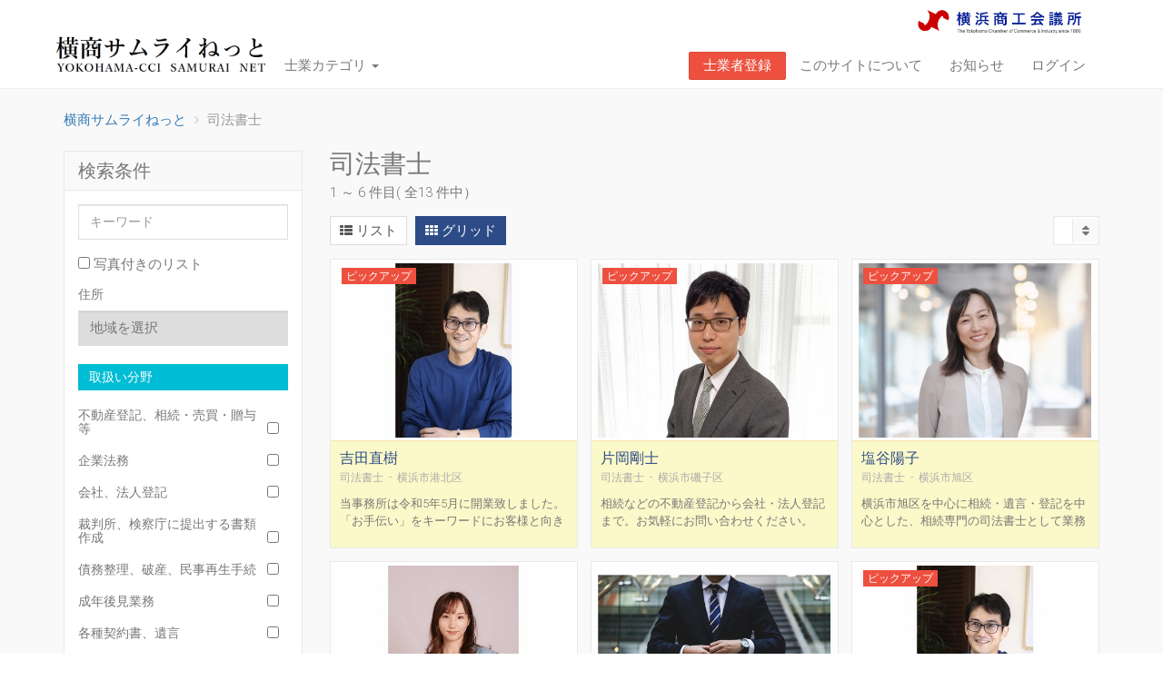

--- FILE ---
content_type: text/html
request_url: https://yokohama-cci-samurainet.jp/index.php?page=search&sCategory=101&sShowAs=gallery
body_size: 42003
content:
    
<!DOCTYPE html>
<html dir="ltr" lang="ja-JA">
<head>
<meta charset="utf-8">
<title>司法書士  - 横商サムライねっと - 横浜の士業紹介サイト</title>
<meta name="description" content="司法書士 神奈川県横浜市西区みなとみらい二丁目２番１号横浜ランドマークタワー２０階, MINT司法書士・行政書士事務所 代表の鈴木沙登美です。 会社・法人登記のご相談を多くいただいており、携わった会社・法人は500社を超えます。 会社設立や役員変更、本店移転などの登記手続や、 これから法人化を考えている方のご相談もお受けして..." />
<meta name="keywords" content="司法書士, 神奈川県横浜市西区みなとみらい二丁目２番１号横浜ランドマークタワー２０階, 司法書士 神奈川県横浜市西区みなとみらい二丁目２番１号横浜ランドマークタワー２０階, 横浜市西区, 司法書士 横浜市西区, 司法書士 横浜市西区 神奈川県横浜市西区みなとみらい二丁目２番１号横浜ランドマークタワー２０階, 横浜市西区 神奈川県横浜市西区みなとみらい二丁目２番１号横浜ランドマークタワー２０階" />
<meta http-equiv="X-UA-Compatible" content="IE=edge">
<meta name="viewport" content="width=device-width, initial-scale=1">
<link rel="shortcut icon" href="https://yokohama-cci-samurainet.jp/oc-content/themes/flatter/favicon.ico">
<link href="https://yokohama-cci-samurainet.jp/oc-content/themes/flatter/css/bootstrap.min.css?ver=3.3.5" rel="stylesheet" type="text/css" />
<link href="https://yokohama-cci-samurainet.jp/oc-content/themes/flatter/css/style.css?ver=2.1.0" rel="stylesheet" type="text/css" />
<link rel="stylesheet" type="text/css" href="https://yokohama-cci-samurainet.jp/oc-content/themes/flatter/css/mobilenav.css" />
<link href="https://yokohama-cci-samurainet.jp/oc-content/themes/flatter/css/animate.min.css" rel="stylesheet" type="text/css" />
<link rel="stylesheet" href="https://yokohama-cci-samurainet.jp/oc-content/themes/flatter/css/owl.carousel.css" type="text/css" media="screen" />
<link href="https://yokohama-cci-samurainet.jp/oc-content/themes/flatter/css/responsivefix.css" rel="stylesheet" type="text/css" />

<!-- Header Hook -->
<meta name="generator" content="Osclass 3.7.4" /><link type="text/css" rel="stylesheet" href="https://yokohama-cci-samurainet.jp/oc-content/plugins/blog/assets/css/style.css"><link href="https://yokohama-cci-samurainet.jp/oc-content/plugins/custom_attributes/css/front_styles.css" rel="stylesheet" type="text/css">
<link href="https://yokohama-cci-samurainet.jp/oc-content/plugins/custom_attributes/css/admin_styles.css" rel="stylesheet" type="text/css">
<link href="https://yokohama-cci-samurainet.jp/oc-includes/osclass/gui/css/jquery-ui/jquery-ui-1.8.20.custom.css" rel="stylesheet" type="text/css">
<meta name="robots" content="index, follow" />
<meta name="googlebot" content="index, follow" />
<link href="https://yokohama-cci-samurainet.jp/oc-content/themes/flatter/js/jquery-ui/jquery-ui.min.css" rel="stylesheet" type="text/css" />
<link href="https://yokohama-cci-samurainet.jp/oc-includes/osclass/assets/js/fineuploader/fineuploader.css" rel="stylesheet" type="text/css" />
<link href="https://yokohama-cci-samurainet.jp/oc-content/themes/flatter/css/ajax-uploader.css" rel="stylesheet" type="text/css" />
<link href="https://yokohama-cci-samurainet.jp/oc-content/themes/flatter/css/red.css" rel="stylesheet" type="text/css" />
<link href="https://yokohama-cci-samurainet.jp/oc-content/plugins/slider/responsiveslides.css" rel="stylesheet" type="text/css" />
<script type="text/javascript" src="https://yokohama-cci-samurainet.jp/oc-content/themes/flatter/js/jquery/jquery-1.11.2.min.js"></script>
<script type="text/javascript" src="https://yokohama-cci-samurainet.jp/oc-includes/osclass/assets/js/jquery-ui.min.js"></script>
<script type="text/javascript" src="https://yokohama-cci-samurainet.jp/oc-includes/osclass/assets/js/date.js"></script>
<script type="text/javascript" src="https://yokohama-cci-samurainet.jp/oc-content/plugins/slider/responsiveslides.min.js"></script>
	<style type="text/css">
	#sliders{
background: #333333;
border: 0px solid #FFFFFF;
		/*box-shadow: 1px 1px 4px ;*/
			}
	.rslides img {
		height: 300px	}
	</style>
	<script type='text/javascript'>
	jQuery(document).ready(function() {
		$("#slider").responsiveSlides({
									speed: 1000,
namespace: "sliderstyle"
		});
	});
	</script>
	<!-- /Header Hook -->
<link href="https://yokohama-cci-samurainet.jp/oc-content/themes/flatter/css/custom.css" rel="stylesheet" type="text/css" />
<style type="text/css">
	.form-group .control-label .required {
    color: #FF5E5E;
    font-size: 10px;
    padding-left: 5px;
}</style>
<!--[if lt IE 9]>
  <script src="https://oss.maxcdn.com/html5shiv/3.7.2/html5shiv.min.js"></script>
  <script src="https://oss.maxcdn.com/respond/1.4.2/respond.min.js"></script>
<![endif]-->
  <script type="text/javascript">


    $(window).load(function(){
      
$("#custom_attributes").each(function(){
   $(this).html( $(this).html().replace(/((http|https|ftp):\/\/[\w?=&.\/-;#~%-]+(?![\w\s?&.\/;#~%"=-]*>))/g, '<a href="$1" target="_blank">$1</a> ') );
    });


    });

</script>
</head>
<body class="searchpage">
	<a href="#" class="scrollToTop"><span class="fa fa-chevron-up fa-2x"></span></a>
	<nav class="dd-spmenu dd-spmenu-vertical dd-spmenu-left bg" id="dd-spmenu-s1">
    	<ul>
        	<li><a class="whover" href="https://yokohama-cci-samurainet.jp/">Home</a></li>
			            <li><a class="whover" href="https://yokohama-cci-samurainet.jp/index.php?page=page&id=26">利用規約</a></li>
                        <li><a class="whover" href="https://yokohama-cci-samurainet.jp/index.php?page=page&id=27">個人情報保護方針</a></li>
                        <li><a class="whover" href="https://yokohama-cci-samurainet.jp/index.php?page=contact">お問い合わせ</a></li>
                    </ul>
    </nav>
    <nav class="dd-spmenu dd-spmenu-vertical dd-spmenu-right bg" id="dd-spmenu-s2">
    	<h4>ようこそ, <span>ゲストさん</span></h4>
    	<ul>
        	            <li><a class="whover" href="https://yokohama-cci-samurainet.jp/index.php?page=login">ログイン</a></li>
			            <li style="display: none;"><a class="whover" href="https://yokohama-cci-samurainet.jp/index.php?page=register&action=register">登録</a></li>
                                </ul>
	</nav>
    
    <div class="container"> 
    <div id="smart-navigation" class="visible-xs row">
    	<div class="col-xs-3">
        	<a href="#" class="toggle-menu menu-left push-body smenu clr"><i class="fa fa-bars"></i></a>
        </div>
        <div class="col-xs-6">
        	<div class="brand clr"><a href="https://yokohama-cci-samurainet.jp/"><div class="logoimg"><img border="0" alt="横商サムライねっと" src="https://yokohama-cci-samurainet.jp/oc-content/uploads/flatter_logo.png"></div></a></div>
        </div>
        <div class="col-xs-3">
        	<a href="#" class="toggle-menu menu-right push-body smenu clr pull-right">
			            	<i class="fa fa-user"></i>
			            </a>
        </div>
    </div>
    </div>
    
    <div class="navbar navbar-default navbar-static-top hidden-xs" role="navigation">
      <div class="container"> 
      <div id="yokosho-logo"><a href="http://www.yokohama-cci.or.jp/" target="_blank"><img src="/oc-content/uploads/header_logo01.png"></div>
        <div class="navbar-header">
          <button type="button" class="navbar-toggle" data-toggle="collapse" data-target=".navbar-collapse">
            <span class="sr-only">Toggle navigation</span>
            <span class="icon-bar"></span>
            <span class="icon-bar"></span>
            <span class="icon-bar"></span>
          </button>
          <a class="navbar-brand clr" href="https://yokohama-cci-samurainet.jp/"><div class="logoimg"><img border="0" alt="横商サムライねっと" src="https://yokohama-cci-samurainet.jp/oc-content/uploads/flatter_logo.png"></div></a>
        </div>
        <div class="navbar-collapse collapse">
          <ul class="nav navbar-nav">
          	<li class="dropdown catmenu hidden-xs"><a href="https://yokohama-cci-samurainet.jp/index.php?page=search" class="dropdown-toggle" data-toggle="dropdown">士業カテゴリ <span class="caret"></span></a>
              <ul class="dropdown-menu multi-level" role="menu">
                				                	<li class=" dropdown-submenu"><a class="category" href="https://yokohama-cci-samurainet.jp/index.php?page=search&sCategory=97">行政書士 <span>(65)</span></a> 
                    	                    </li>
                                	<li class=" dropdown-submenu"><a class="category" href="https://yokohama-cci-samurainet.jp/index.php?page=search&sCategory=99">建築士 <span>(9)</span></a> 
                    	                    </li>
                                	<li class=" dropdown-submenu"><a class="category" href="https://yokohama-cci-samurainet.jp/index.php?page=search&sCategory=100">公認会計士 <span>(7)</span></a> 
                    	                    </li>
                                	<li class=" dropdown-submenu"><a class="category" href="https://yokohama-cci-samurainet.jp/index.php?page=search&sCategory=101">司法書士 <span>(13)</span></a> 
                    	                    </li>
                                	<li class=" dropdown-submenu"><a class="category" href="https://yokohama-cci-samurainet.jp/index.php?page=search&sCategory=102">社会保険労務士 <span>(55)</span></a> 
                    	                    </li>
                                	<li class=" dropdown-submenu"><a class="category" href="https://yokohama-cci-samurainet.jp/index.php?page=search&sCategory=103">税理士 <span>(46)</span></a> 
                    	                    </li>
                                	<li class=" dropdown-submenu"><a class="category" href="https://yokohama-cci-samurainet.jp/index.php?page=search&sCategory=104">宅地建物取引士 <span>(19)</span></a> 
                    	                    </li>
                                	<li class=" dropdown-submenu"><a class="category" href="https://yokohama-cci-samurainet.jp/index.php?page=search&sCategory=105">中小企業診断士 <span>(35)</span></a> 
                    	                    </li>
                                	<li class=" dropdown-submenu"><a class="category" href="https://yokohama-cci-samurainet.jp/index.php?page=search&sCategory=106">土地家屋調査士 <span>(4)</span></a> 
                    	                    </li>
                                	<li class=" dropdown-submenu"><a class="category" href="https://yokohama-cci-samurainet.jp/index.php?page=search&sCategory=107">不動産鑑定士 <span>(3)</span></a> 
                    	                    </li>
                                	<li class=" dropdown-submenu"><a class="category" href="https://yokohama-cci-samurainet.jp/index.php?page=search&sCategory=108">弁護士 <span>(40)</span></a> 
                    	                    </li>
                                	<li class=" dropdown-submenu"><a class="category" href="https://yokohama-cci-samurainet.jp/index.php?page=search&sCategory=109">弁理士 <span>(17)</span></a> 
                    	                    </li>
                 
                              </ul>
            </li>
          </ul>
          
          <ul class="nav navbar-nav pull-right" id="navright">
                       <li class="publish hidden-xs"><a class="btn-sclr" href="/regiform/index.php/preform/">士業者登録</a></li>
                        <li><a href="/index.php?page=page&id=28">このサイトについて</a>
            <li><a href="https://yokohama-cci-samurainet.jp/index.php?page=custom&route=sc_blog">お知らせ</a></li>
                                        <li><a href="https://yokohama-cci-samurainet.jp/index.php?page=login">ログイン</a></li>
                                <li style="display: none;"><a href="https://yokohama-cci-samurainet.jp/index.php?page=register&action=register">登録</a></li>
                                                              </ul>
        </div><!--/.nav-collapse -->
      </div>
    </div>
                       <li class="publish visible-xs"><a class="btn-sclr" href="/regiform/index.php/preform/">士業者登録</a></li>
                <!-- Navbar -->
    
    <div id="columns">
	<div class="container">
    	    	<div class="row sbreadcrumb">
        						<ul class="breadcrumb">
<li class="first-child" itemscope itemtype="http://data-vocabulary.org/Breadcrumb" ><a href="https://yokohama-cci-samurainet.jp/" itemprop="url"><span itemprop="title">横商サムライねっと</span></a></li>

<li class="last-child" itemscope itemtype="http://data-vocabulary.org/Breadcrumb" >  <span itemprop="title">司法書士</span></li>
</ul>
			        </div>
        
    	<div class="row">
        	<div id="searchfilter" class="col-md-3 col-sm-4 hidden-xs">
            	
<div id="sidebar">
	    <div class="widget">
        <h3>検索条件</h3>
        <div class="wblock quicksearch">
        	<form action="https://yokohama-cci-samurainet.jp/index.php" method="get" class="nocsrf">
            <input type="hidden" name="page" value="search"/>
            <input type="hidden" name="sOrder" value="dt_pub_date" />
            <input type="hidden" name="iOrderType" value="desc" />
                        
            <div class="form-group">
            	<input type="text" class="form-control" name="sPattern"  id="query" placeholder="キーワード" value="" />
            </div>
            
                        <div class="form-group">
                <input type="checkbox" name="bPic" id="withPicture" value="1"  /> 写真付きのリスト            </div>
                        
            <h5>住所</h5>
                 
                                                           <select name="sRegion" id="sRegion">
                        <option value="">地域を選択</option>
                                                <option value="横浜市青葉区">横浜市青葉区</option>
                                                <option value="横浜市旭区">横浜市旭区</option>
                                                <option value="横浜市泉区">横浜市泉区</option>
                                                <option value="横浜市磯子区">横浜市磯子区</option>
                                                <option value="横浜市神奈川区">横浜市神奈川区</option>
                                                <option value="横浜市金沢区">横浜市金沢区</option>
                                                <option value="横浜市港南区">横浜市港南区</option>
                                                <option value="横浜市港北区">横浜市港北区</option>
                                                <option value="横浜市栄区">横浜市栄区</option>
                                                <option value="横浜市瀬谷区">横浜市瀬谷区</option>
                                                <option value="横浜市都筑区">横浜市都筑区</option>
                                                <option value="横浜市鶴見区">横浜市鶴見区</option>
                                                <option value="横浜市戸塚区">横浜市戸塚区</option>
                                                <option value="横浜市中区">横浜市中区</option>
                                                <option value="横浜市西区">横浜市西区</option>
                                                <option value="横浜市保土ケ谷区">横浜市保土ケ谷区</option>
                                                <option value="横浜市緑区">横浜市緑区</option>
                                                <option value="横浜市南区">横浜市南区</option>
                                                <option value="神奈川県内（横浜市以外）">神奈川県内（横浜市以外）</option>
                                                <option value="神奈川県外">神奈川県外</option>
                                            </select>
                                                
			            <div class="plugin-hooks hidden-xs hidden-sm">
            	
				<div id='custom_attributes'>
	<h4 class='search_heading'>取扱い分野</h4>
<fieldset class='box show_only'>
	<div class='row one_input'>
		<h6>不動産登記、相続・売買・贈与等</h6>
				<input class='search_checkbox' type='checkbox' id='field_40' name='field_40' value='checked' />
				<label class='search_label' for='field_40'>Check to show listings</label>
	</div>
	<div class='row one_input'>
		<h6>企業法務</h6>
				<input class='search_checkbox' type='checkbox' id='field_41' name='field_41' value='checked' />
				<label class='search_label' for='field_41'>Check to show listings</label>
	</div>
	<div class='row one_input'>
		<h6>会社、法人登記</h6>
				<input class='search_checkbox' type='checkbox' id='field_42' name='field_42' value='checked' />
				<label class='search_label' for='field_42'>Check to show listings</label>
	</div>
	<div class='row one_input'>
		<h6>裁判所、検察庁に提出する書類作成</h6>
				<input class='search_checkbox' type='checkbox' id='field_43' name='field_43' value='checked' />
				<label class='search_label' for='field_43'>Check to show listings</label>
	</div>
	<div class='row one_input'>
		<h6>債務整理、破産、民事再生手続</h6>
				<input class='search_checkbox' type='checkbox' id='field_44' name='field_44' value='checked' />
				<label class='search_label' for='field_44'>Check to show listings</label>
	</div>
	<div class='row one_input'>
		<h6>成年後見業務</h6>
				<input class='search_checkbox' type='checkbox' id='field_45' name='field_45' value='checked' />
				<label class='search_label' for='field_45'>Check to show listings</label>
	</div>
	<div class='row one_input'>
		<h6>各種契約書、遺言</h6>
				<input class='search_checkbox' type='checkbox' id='field_46' name='field_46' value='checked' />
				<label class='search_label' for='field_46'>Check to show listings</label>
	</div>
	<div class='row one_input'>
		<h6>供託手続</h6>
				<input class='search_checkbox' type='checkbox' id='field_47' name='field_47' value='checked' />
				<label class='search_label' for='field_47'>Check to show listings</label>
	</div>
	<div class='row one_input'>
		<h6>簡易裁判所における訴訟代理</h6>
				<input class='search_checkbox' type='checkbox' id='field_48' name='field_48' value='checked' />
				<label class='search_label' for='field_48'>Check to show listings</label>
	</div>
</fieldset>
	<h4 class='search_heading'>基本情報</h4>
<fieldset class='box show_only'>
	<div class='row one_input'>
		<h6>相談受入対象</h6>
		
				<select class='search_select' name='field_131'>
					<option value=''>未選択</option>
<option value='個人のみ'>個人のみ</option>
<option value='法人のみ'>法人のみ</option>
<option value='個人・法人'>個人・法人</option>
				</select>
	</div>
	<div class='row one_input'>
		<h6>性別</h6>
		
				<select class='search_select' name='field_124'>
					<option value=''>未選択</option>
<option value='男性'>男性</option>
<option value='女性'>女性</option>
<option value='その他'>その他</option>
				</select>
	</div>
</fieldset>
	<h4 class='search_heading'>横浜商工会議所会員向け特典</h4>
<fieldset class='box show_only'>
	<div class='row one_input'>
		<h6>横浜商工会議所会員向け特典</h6>
	
				<div><label class='radio_button_label'><input class='radio_button' type='radio' name='field_136' value='' checked='checked' />すべて</label></div>
<label class='radio_button_label'><input class='radio_button' type='radio' name='field_136' value='あり' />あり</label>
<label class='radio_button_label'><input class='radio_button' type='radio' name='field_136' value='なし' />なし</label>
	</div>
</fieldset>
</div>
<script type='text/javascript'>
	/* Setup jQuery Datepicker for searching dates */
	jQuery('#custom_attributes .search_date').datepicker({
		dateFormat: 'yy-mm-dd'	
	});
</script>
            </div>
            				<input type="hidden" name="sCategory[]" value="101"/>
			            <div class="form-group">
                <button type="submit" class="btn btn-clr">適用</button>
            </div>
            </form>
        </div>
    </div>
        
    <div class="widget">
        <h3>士業種別で絞込む</h3>
        <div class="wblock refine-category">
                <ul class="category">
                <li><a href="https://yokohama-cci-samurainet.jp/index.php?page=search&amp;sShowAs=gallery">全ての士業種別</a></li>
                    <li>
                <a id="cat_101" href="https://yokohama-cci-samurainet.jp/index.php?page=search&amp;sCategory=101&amp;sShowAs=gallery">
                <strong>司法書士</strong>                </a>
                            </li>
                    </ul>
        </div>
    </div>
    
    </div>            </div>
            
        	<div class="col-md-9 col-sm-8">
            	                
            	<div class="page-title">
					                    <h2>司法書士 </h2>
                                        <span class="counter-search">
                    1 ～ 6 件目( 全13 件中）                    </span>
                </div>
            	            	<div class="actions clearfix">
                	<a id="filter" class="btn-filter btn-clr">Show filter</a>
                	<div class="togglebutton active pull-left hidden-xs">
                       <a href="https://yokohama-cci-samurainet.jp/index.php?page=search&amp;sCategory=101&amp;sShowAs=list" class="list-button " data-class-toggle="listing-list" data-destination="#listing-card-list"><i class="fa fa-th-list"></i> リスト</a>
                       <a href="https://yokohama-cci-samurainet.jp/index.php?page=search&amp;sCategory=101&amp;sShowAs=gallery" class="grid-button" data-class-toggle="listing-grid" data-destination="#listing-card-list"><i class="fa fa-th"></i> グリッド</a>
                  	</div><!-- Togglebutton -->
                	<div class="sortby pull-right">
												<div class="btn-group">
                          <button class="btn dropdown-toggle" data-toggle="dropdown"><span><i class="fa fa-sort"></i></span></button>
                                                    <ul class="dropdown-menu pull-right" role="menu">
                                                                                                      <li><a href="https://yokohama-cci-samurainet.jp/index.php?page=search&amp;sCategory=101&amp;sShowAs=gallery&amp;sOrder=dt_pub_date&amp;iOrderType=asc">新しい順</a></li>
                                                                                                                              </ul>
						</div>
                	</div><!-- SortBy -->
                </div>
                				
				                <div id="content premium">
                
                <div class="row listing-grid premium-list">
    <div class="listing-card col-md-4 col-sm-6 col-xs-6 first  wow fadeInUp animated">
	<div class="clearfix">
	<div class="listing-image">
    	<div class="image">
			        	                <a href="https://yokohama-cci-samurainet.jp/index.php?page=item&id=423" title="吉田直樹"><img src="https://yokohama-cci-samurainet.jp/oc-content/uploads/4/735_preview.jpg" alt="吉田直樹" class="img-responsive" /></a>
                    	    	</div>
        <div class="status sbg"><span class="premium">ピックアップ</span></div>            </div>
    
    <div class="listing-detail">
    	<h5 class="sclr"><a href="https://yokohama-cci-samurainet.jp/index.php?page=item&id=423" class="title" title="吉田直樹">吉田直樹</a></h5>
        <div class="listitem-detail">司法書士&nbsp;&nbsp;-&nbsp;&nbsp;横浜市港北区</div>
        <p>当事務所は令和5年5月に開業致しました。「お手伝い」をキーワードにお客様と向き合い、仕事をさせて頂いております。お客様のお考えをまずは全てお話し下さい。上手く話す必要はございません。素直にお話し頂ければ結構でございます。その上で、予算等を踏まえたお客様のご要望に沿った提案をさせて頂きます。「吉田さん...</p>
                <div class="listing-option">
                    </div>
    </div><!-- Detail -->
    </div>
</div><div class="listing-card col-md-4 col-sm-6 col-xs-6  wow fadeInUp animated">
	<div class="clearfix">
	<div class="listing-image">
    	<div class="image">
			        	                <a href="https://yokohama-cci-samurainet.jp/index.php?page=item&id=225" title="片岡剛士"><img src="https://yokohama-cci-samurainet.jp/oc-content/uploads/2/364_preview.jpg" alt="片岡剛士" class="img-responsive" /></a>
                    	    	</div>
        <div class="status sbg"><span class="premium">ピックアップ</span></div>            </div>
    
    <div class="listing-detail">
    	<h5 class="sclr"><a href="https://yokohama-cci-samurainet.jp/index.php?page=item&id=225" class="title" title="片岡剛士">片岡剛士</a></h5>
        <div class="listitem-detail">司法書士&nbsp;&nbsp;-&nbsp;&nbsp;横浜市磯子区</div>
        <p>相続などの不動産登記から会社・法人登記まで。お気軽にお問い合わせください。 （プロフィール） 横浜市出身 県立横浜緑ケ丘高校卒業 慶應義塾大学法学部卒業県内の司法書士事務所にて複雑な相続手続、遺言、成年後見及び他士業・専門機関からの依頼案件等を担当。身近で気軽に相談できる司法書士事務所が必要だと思い...</p>
                <div class="listing-option">
                    </div>
    </div><!-- Detail -->
    </div>
</div><div class="listing-card col-md-4 col-sm-6 col-xs-6  wow fadeInUp animated">
	<div class="clearfix">
	<div class="listing-image">
    	<div class="image">
			        	                <a href="https://yokohama-cci-samurainet.jp/index.php?page=item&id=418" title="塩谷陽子"><img src="https://yokohama-cci-samurainet.jp/oc-content/uploads/4/716_preview.png" alt="塩谷陽子" class="img-responsive" /></a>
                    	    	</div>
        <div class="status sbg"><span class="premium">ピックアップ</span></div>            </div>
    
    <div class="listing-detail">
    	<h5 class="sclr"><a href="https://yokohama-cci-samurainet.jp/index.php?page=item&id=418" class="title" title="塩谷陽子">塩谷陽子</a></h5>
        <div class="listitem-detail">司法書士&nbsp;&nbsp;-&nbsp;&nbsp;横浜市旭区</div>
        <p>横浜市旭区を中心に相続・遺言・登記を中心とした、相続専門の司法書士として業務をおこなっております。初回の無料相談はたっぷりと60分。ご自宅にお伺いしての相談にも対応しています。（横浜市全域お伺いしております）はじめて司法書士に相談する方でも安心できる仕組みを整えています。相続でお悩みや気になることが...</p>
                <div class="listing-option">
                    </div>
    </div><!-- Detail -->
    </div>
</div></div>                </div>
                
                                <!-- Adsense Search Top END -->
                
                <div id="content">
                 <div class="row listing-grid">
    <div class="listing-card col-md-4 col-sm-6 col-xs-6  wow fadeInUp animated">
	<div class="clearfix">
	<div class="listing-image">
    	<div class="image">
			        	                <a href="https://yokohama-cci-samurainet.jp/index.php?page=item&id=489" title="鈴木沙登美"><img src="https://yokohama-cci-samurainet.jp/oc-content/uploads/4/858_preview.jpg" alt="鈴木沙登美" class="img-responsive" /></a>
                    	    	</div>
                    </div>
    
    <div class="listing-detail">
    	<h5 class="clr"><a href="https://yokohama-cci-samurainet.jp/index.php?page=item&id=489" class="title" title="鈴木沙登美">鈴木沙登美</a></h5>
        <div class="listitem-detail">司法書士&nbsp;&nbsp;-&nbsp;&nbsp;横浜市西区</div>
        <p>MINT司法書士・行政書士事務所 代表の鈴木沙登美です。 会社・法人登記のご相談を多くいただいており、携わった会社・法人は500社を超えます。 会社設立や役員変更、本店移転などの登記手続や、 これから法人化を考えている方のご相談もお受けしています。 「何から始めたらいいのかわからない」という段階から...</p>
        
                    </div><!-- Detail -->
    </div>
</div><div class="listing-card col-md-4 col-sm-6 col-xs-6  wow fadeInUp animated">
	<div class="clearfix">
	<div class="listing-image">
    	<div class="image">
			        	                <a href="https://yokohama-cci-samurainet.jp/index.php?page=item&id=461" title="小池幸寿"><img src="https://yokohama-cci-samurainet.jp/oc-content/uploads/4/812_preview.jpg" alt="小池幸寿" class="img-responsive" /></a>
                    	    	</div>
                    </div>
    
    <div class="listing-detail">
    	<h5 class="clr"><a href="https://yokohama-cci-samurainet.jp/index.php?page=item&id=461" class="title" title="小池幸寿">小池幸寿</a></h5>
        <div class="listitem-detail">司法書士&nbsp;&nbsp;-&nbsp;&nbsp;横浜市中区</div>
        <p>司法書士・行政書士のダブルライセンスを活かし、外国人向け法務に強みを持ちつつ、相続や法人設立など多様な案件にも幅広く対応しております。令和4年度司法書士試験合格、約10年前に行政書士資格取得、大手司法書士法人での実務経験を経て、2025年4月に横浜市中区を拠点として開業いたしました。カンボジア相続案...</p>
        
                    </div><!-- Detail -->
    </div>
</div><div class="listing-card col-md-4 col-sm-6 col-xs-6 premium  wow fadeInUp animated">
	<div class="clearfix">
	<div class="listing-image">
    	<div class="image">
			        	                <a href="https://yokohama-cci-samurainet.jp/index.php?page=item&id=423" title="吉田直樹"><img src="https://yokohama-cci-samurainet.jp/oc-content/uploads/4/735_preview.jpg" alt="吉田直樹" class="img-responsive" /></a>
                    	    	</div>
        <div class="status sbg"><span class="premium">ピックアップ</span></div>            </div>
    
    <div class="listing-detail">
    	<h5 class="clr"><a href="https://yokohama-cci-samurainet.jp/index.php?page=item&id=423" class="title" title="吉田直樹">吉田直樹</a></h5>
        <div class="listitem-detail">司法書士&nbsp;&nbsp;-&nbsp;&nbsp;横浜市港北区</div>
        <p>当事務所は令和5年5月に開業致しました。「お手伝い」をキーワードにお客様と向き合い、仕事をさせて頂いております。お客様のお考えをまずは全てお話し下さい。上手く話す必要はございません。素直にお話し頂ければ結構でございます。その上で、予算等を踏まえたお客様のご要望に沿った提案をさせて頂きます。「吉田さん...</p>
        
                    </div><!-- Detail -->
    </div>
</div><div class="listing-card col-md-4 col-sm-6 col-xs-6 last premium  wow fadeInUp animated">
	<div class="clearfix">
	<div class="listing-image">
    	<div class="image">
			        	                <a href="https://yokohama-cci-samurainet.jp/index.php?page=item&id=418" title="塩谷陽子"><img src="https://yokohama-cci-samurainet.jp/oc-content/uploads/4/716_preview.png" alt="塩谷陽子" class="img-responsive" /></a>
                    	    	</div>
        <div class="status sbg"><span class="premium">ピックアップ</span></div>            </div>
    
    <div class="listing-detail">
    	<h5 class="clr"><a href="https://yokohama-cci-samurainet.jp/index.php?page=item&id=418" class="title" title="塩谷陽子">塩谷陽子</a></h5>
        <div class="listitem-detail">司法書士&nbsp;&nbsp;-&nbsp;&nbsp;横浜市旭区</div>
        <p>横浜市旭区を中心に相続・遺言・登記を中心とした、相続専門の司法書士として業務をおこなっております。初回の無料相談はたっぷりと60分。ご自宅にお伺いしての相談にも対応しています。（横浜市全域お伺いしております）はじめて司法書士に相談する方でも安心できる仕組みを整えています。相続でお悩みや気になることが...</p>
        
                    </div><!-- Detail -->
    </div>
</div><div class="listing-card col-md-4 col-sm-6 col-xs-6 premium  wow fadeInUp animated">
	<div class="clearfix">
	<div class="listing-image">
    	<div class="image">
			        	                <a href="https://yokohama-cci-samurainet.jp/index.php?page=item&id=405" title="高野直人"><img src="https://yokohama-cci-samurainet.jp/oc-content/uploads/4/694_preview.jpg" alt="高野直人" class="img-responsive" /></a>
                    	    	</div>
        <div class="status sbg"><span class="premium">ピックアップ</span></div>            </div>
    
    <div class="listing-detail">
    	<h5 class="clr"><a href="https://yokohama-cci-samurainet.jp/index.php?page=item&id=405" class="title" title="高野直人">高野直人</a></h5>
        <div class="listitem-detail">司法書士&nbsp;&nbsp;-&nbsp;&nbsp;横浜市青葉区</div>
        <p>当事務所は、横浜市青葉区の田園都市線青葉台駅から徒歩6分のところにございます。 遺言書の作成、相続登記を始めとする相続手続き全般、相続放棄などのご相談を多くいただいております。 また、出張相談の他、Zoomなどによるオンライン相談にも対応しております。 お客様には分かりやすく丁寧にご説明することをこ...</p>
        
                    </div><!-- Detail -->
    </div>
</div><div class="listing-card col-md-4 col-sm-6 col-xs-6 premium  wow fadeInUp animated">
	<div class="clearfix">
	<div class="listing-image">
    	<div class="image">
			        	                <a href="https://yokohama-cci-samurainet.jp/index.php?page=item&id=313" title="清水健司"><img src="https://yokohama-cci-samurainet.jp/oc-content/uploads/3/526_preview.jpg" alt="清水健司" class="img-responsive" /></a>
                    	    	</div>
        <div class="status sbg"><span class="premium">ピックアップ</span></div>            </div>
    
    <div class="listing-detail">
    	<h5 class="clr"><a href="https://yokohama-cci-samurainet.jp/index.php?page=item&id=313" class="title" title="清水健司">清水健司</a></h5>
        <div class="listitem-detail">司法書士&nbsp;&nbsp;-&nbsp;&nbsp;横浜市栄区</div>
        <p>当職は、横浜市の、土日完全営業かつ、お客様の事業所やご自宅での相談を主とする出張訪問型の司法書士です。（火・水・祝日休み） 役員の変更や本店移転などの法人登記・事業用不動産の購入や売却に関する不動産登記・代表者様個人としての事業承継（相続）などのご相談に対応できます。 訪問相談の他、電話・ZOOM・...</p>
        
                    </div><!-- Detail -->
    </div>
</div></div>                </div>
                
                                <!-- Adsense Search Bottom END -->
                
                <div class="pagination" >
                      <ul><li><span class="searchPaginationSelected list-first">1</span></li> <li><a href="https://yokohama-cci-samurainet.jp/index.php?page=search&amp;sCategory=101&amp;sShowAs=gallery&amp;iPage=2" class="searchPaginationNonSelected">2</a></li> <li><a href="https://yokohama-cci-samurainet.jp/index.php?page=search&amp;sCategory=101&amp;sShowAs=gallery&amp;iPage=3" class="searchPaginationNonSelected">3</a></li> <li><a href="https://yokohama-cci-samurainet.jp/index.php?page=search&amp;sCategory=101&amp;sShowAs=gallery&amp;iPage=2" class="searchPaginationNext list-last">&gt;</a></li></ul>                 </div>
                                <!-- Search Content End -->
                
				            </div>
            
        </div>
	</div>
</div>
     
<script type="text/javascript">
$(document).ready(function(){
  $("#filter").click(function(){
	$("#searchfilter").removeClass("hidden-xs").show(300);
  });
  $("#filter").click(function(){
	$("#filter").hide();
  });
}); 

$(document).ready(function(){
    $(".btn-sub").click(function(){
        $.post('https://yokohama-cci-samurainet.jp/index.php', {email:$("#alert_email").val(), userid:$("#alert_userId").val(), alert:$("#alert").val(), page:"ajax", action:"alerts"},
            function(data){
                if(data==1) { alert('You have sucessfully subscribed to the alert'); }
                else if(data==-1) { alert('無効なメールアドレス'); }
                else { alert('アラートに問題がありました');
                };
        });
        return false;
    });

    var sQuery = 'メールアドレスを入力して下さい。';

    if($('input[name=alert_email]').val() == sQuery) {
        //$('input[name=alert_email]').css('color', 'gray');
    }
    $('input[name=alert_email]').click(function(){
        if($('input[name=alert_email]').val() == sQuery) {
            $('input[name=alert_email]').val('');
            //$('input[name=alert_email]').css('color', '');
        }
    });
    $('input[name=alert_email]').blur(function(){
        if($('input[name=alert_email]').val() == '') {
            $('input[name=alert_email]').val(sQuery);
            //$('input[name=alert_email]').css('color', 'gray');
        }
    });
    $('input[name=alert_email]').keypress(function(){
        //$('input[name=alert_email]').css('background','');
    })
});
</script>
    <div id="footer">
        <div class="footer-top bg">
            <div class="container">
            <div class="row">
                
                <div class="col-md-3 col-sm-4 col-xs-6 morelinks">
                	<h4>運営会社</h4>
                    <div class="fb-content links">
                        <ul>
                        	                            <li><a href="https://yokohama-cci-samurainet.jp/index.php?page=page&id=26">利用規約</a></li>
                        	                            <li><a href="https://yokohama-cci-samurainet.jp/index.php?page=page&id=27">個人情報保護方針</a></li>
                        	                            <li><a href="https://yokohama-cci-samurainet.jp/index.php?page=contact">お問い合わせ</a></li>
                        </ul>
                    </div>
                </div>
                <div class="col-md-4 col-sm-5 col-xs-6">
                                	                    
                        <h4>このサイトについて</h4>
                        <div class="fb-content">
                            <a href="/index.php?page=page&id=28">このサイトについて</a></br>
<a href="http://www.yokohama-cci.or.jp/" target="_blank">横浜商工会議所</a>                        </div>
                                                    </div>
                
                <div class="col-md-3 col-sm-4 col-xs-12 followus col-md-offset-1">
                	<h4>フォローする</h4>
                    <div class="fb-content social">
                    	                                                                                                <!---
                        <a href="https://yokohama-cci-samurainet.jp/feed" title="RSSフィード" target="_blank" class="rf"><i class="fa fa-rss fa-lg"></i></a>
                        --->
                    </div>
                    <div class="foot-language">
                                        </div>
                </div>
            </div>
            </div>
        </div><!-- Footer Top -->
        <div class="footer-bottom">
            <div class="container">
            <div class="row">
                <div class="col-md-6 col-sm-6 col-xs-6 copyright">
                    &copy; 2026 <a href="#">横商サムライねっと</a>. All Rights Reserved. 
                                    </div>
                            </div>
            </div>
        </div>
        
    </div>
    <!-- / Footer -->
            <script src="https://yokohama-cci-samurainet.jp/oc-content/themes/flatter/js/wow.min.js"></script>
	<script type="text/javascript">
    new WOW().init();
    </script>
            <script src="https://yokohama-cci-samurainet.jp/oc-content/themes/flatter/js/jPushMenu.js"></script>
    <script src="https://yokohama-cci-samurainet.jp/oc-content/themes/flatter/js/main.js"></script>
    <script type="text/javascript" src="https://yokohama-cci-samurainet.jp/oc-content/themes/flatter/js/owl.carousel.min.js"></script>
    <script type="text/javascript" src="https://yokohama-cci-samurainet.jp/oc-content/themes/flatter/js/bootstrap.min.js?ver=3.3.5"></script>  
    <script type="text/javascript" src="https://yokohama-cci-samurainet.jp/oc-content/themes/flatter/js/placeholders.min.js"></script>
</body>
</html><!-- 1.2168700695038 seg. -->

--- FILE ---
content_type: text/css
request_url: https://yokohama-cci-samurainet.jp/oc-content/themes/flatter/css/style.css?ver=2.1.0
body_size: 46776
content:
/**
 * Theme Name: Flatter
 * Theme URI: http://www.drizzlethemes.com
 * Description: Flatter Osclass Responsive Theme by DrizzleThemes
 * Version: 2.1.0
 * Author: DrizzleThemes
 * Author URI: http://www.drizzlethemes.com
**/

@import url(font-awesome.min.css);
@import url(iconmoon.css);
@import url(https://fonts.googleapis.com/css?family=Roboto:400,300,500,700&subset=latin,greek-ext,greek,vietnamese,cyrillic,cyrillic-ext,latin-ext);
body {
	font:15px/1.5 "Roboto",Helvetica,Arial,sans-serif;
	font-weight:300;
	color:#777;
}

/** RESET **/
ul, ol { 
	list-style:none; 
}
a, a:visited { 
	color:#777; 
	outline: none; 
}
a:hover, a:focus { 
	text-decoration: none; outline: none; 
}
img { 
max-width:100%; 
}

h1, h2, h3, h4, h5 {
	font-weight:300;
}

.navbar { background:#fff; border-color:#eee; }
.navbar { margin:0; }
.navbar a.navbar-brand { padding:0; font-size:36px; font-weight:500; overflow:hidden;}
.navbar a.navbar-brand > div.logoimg { padding:5px 15px;}
.navbar a.navbar-brand > div.logoimg img { height:40px; }
.navbar a.navbar-brand > div.logoname { padding:15px; font-size:36px;}
.brand div.logoname { font-size:36px;}

.navbar-default .navbar-nav > li > a { color:#777; }

.navbar li.publish > a { color:#fff; font-weight:400; margin:10px 0 9px 0; border-radius:2px; padding:4px 15px 5px 15px; }

.publish.visible-xs a { display:block; padding:10px; text-align:center; color:#fff; font-weight:400; }



.profilepic img {
	height:17px;
	margin-right:10px;
}
 
.multi-level ul {
	font-variant:normal;
}
.dropdown-submenu {
    position: relative;
}
.dropdown-submenu:hover { 
	-webkit-transition: all 0.3s ease 0s; 
	transition: all 0.3s ease 0s; 
}

.multi-level, .multi-level .dropdown-menu {
	min-width:220px;
}
.multi-level li { line-height:28px; }
.multi-level li a:hover { 

}
.dropdown-submenu>.dropdown-menu {
    top: 0;
    left: 100%;
    margin-top: -1px;
    margin-left: -1px;
}
.multi-level li.dropdown-submenu > a, #navright .dropdown-menu li a { 
	padding:10px 10px 10px 15px; 
	border-bottom:1px solid #eee; 
	clear:inherit; 
	white-space:inherit; 
	-webkit-transition:all 0.3s ease 0s; 
	transition:all 0.3s ease 0s; 
	}
.multi-level li.dropdown-submenu > a:hover {  }
.multi-level li.dropdown-submenu:last-child > a { border-bottom:0; }
.multi-level ul.dropdown-menu li a { padding:10px 10px 10px 15px; border-bottom:1px solid #eee; clear:inherit; }
.multi-level ul.dropdown-menu li:last-child > a { border-bottom:0; }

.dropdown-submenu:hover>.dropdown-menu {
    display: block;
}
.dropdown-submenu>a:after {
    display: block;
    content: " ";
    float: right;
    width: 0;
    height: 0;
    border-color: transparent;
    border-style: solid;
    border-width: 5px 0 5px 5px;
    border-left-color: #ccc;
    margin-top: 5px;
    margin-right: 5px;
	-webkit-transition:all 0.3s ease 0s; 
	transition:all 0.3s ease 0s; 
}



.dropdown-submenu.pull-left {
    float: none;
}

.dropdown-submenu.pull-left>.dropdown-menu {
    left: -100%;
    margin-left: 10px;
}

/** LAYOUT **/
#columns {
	background:#f9f9f9;
	padding:15px 0;
}
#content {
	background:#fff;
	border:1px solid #e9e9e9;
}

.pagewidget { margin:10px 0; }
.pagewidget .gadsense { text-align:center;}

#sidebar {
}

#sidebar div.widget { margin-bottom:15px; border:1px solid #e9e9e9;}
body.item #sidebar div.widget:first-child, body.userpage #sidebar div.widget:first-child { margin-bottom:0; border-bottom:0;  }
widget.subscribe { margin-bottom:15px;}
#sidebar div.widget h3 {
	background:#f9f9f9;
	margin:0;
	font-size:20px;
	font-weight:300;
	padding:10px 15px;
	border-bottom:1px solid #e9e9e9;
}
#sidebar .wblock {
}
#sidebar .publisher { background:#fff; padding:15px; }
#sidebar .publisher .avatar { width:25%; }
#sidebar .publisher .avatar img { width:80px; }
#sidebar .publisher .pub-details { width:75%; padding-left:10px; }
#sidebar .publisher .pub-details h5 { margin:0; font-weight:400; font-size:18px; }
#sidebar .publisher .pub-details small { font-size:11px; color:#888; }
#sidebar .price { padding:5px 10px; height:55px; overflow:hidden; }
#sidebar .price .col-sm-9 span, #sidebar .price .col-sm-12 span {
	font-weight:bold;
	font-size:30px;
}
#sidebar .fav {
	color: #ff9900;
    font-size: 16px;
    margin-top: 1px;
    text-align: right;
	}
#sidebar .fav a { display:block;  }
#sidebar div.details .not p { margin:0; font-weight:normal; }
#sidebar div.details .info { color:#5BC0DE; }
#sidebar div.details .warning { color:#F0AD4E; }
#sidebar div.details { background:#fff; padding:0 15px; }
#sidebar div.details > div {  padding:10px 0; border-top:1px solid #eee; font-weight:400; }
#sidebar div.details > div > a { margin-left:5px; }
#sidebar div.details > div > span { font-size:13px; top: -3px;}
#sidebar div.details > div > a > span { padding-top:5px; cursor:pointer; }
#sidebar .nonregistered { padding:0 15px 15px 15px; background:#fff; }
#sidebar .nonregistered a.btn-green { border:1px solid #e9e9e9; background:#f1f1f1; color:#333; }
#sidebar div.details .disabled {
   pointer-events: none;
   cursor: default;
}
.contactform button#contact { width:100%; }
.contactform form { font-weight:normal; }
.contactform form .form-control { padding:8px 12px; height:inherit; }

.public-contact { padding:15px; background:#fff; }

#sidebar .sellerlisting { background:#fff; padding:0 15px;}
#sidebar .sellerlisting .item { border-bottom:1px solid #eee; padding:10px 0; }
#sidebar .sellerlisting .item:last-child { border-bottom:0; }
#sidebar .sellerlisting .item .picture img { border:1px solid #eee; width:100px; }
#sidebar .sellerlisting .item .detail { padding:0; font-size:13px; }
#sidebar .sellerlisting .item .detail h5 { margin:0 0 10px 0; height:18px; overflow:hidden; font-size:15px; font-weight:400; }
#sidebar .sellerlisting .item .detail .location { color:#888; margin-top:10px; }
#sidebar .sellerlisting .item .detail span.price { font-weight:400; color:#fff; padding:5px; font-size:13px;}

#sidebar .morelink { background:#f7f7f7; margin:-1px -15px 0; padding:10px 15px; text-align:right; border-top:1px solid #e9e9e9; }

#sidebar .googlemap { padding:10px; background:#fff;}
#sidebar .usefulinfo { padding:10px; background:#fff; font-size:13px; }
#sidebar .usefulinfo ul { padding:0 0 0 15px; }
#sidebar .usefulinfo ul li { margin-bottom:10px; list-style:square; }
#sidebar .usefulinfo ul li:last-child { margin:0; }

#sidebar .gadsense { background:#fff; padding:5px 5px 0 5px; text-align:center; }
/** ITEM **/
#itemdetails {
	padding:13px;
	font-size:13px;
}
.description.col7 {
	float:left;
	width:65%;
}
#custom_fields {
	margin-left:5%;
	width:30%;
	float:right;
}
#custom_fields h3, #custom_fields h2 { margin:0px; background:#f7f7f7; padding:7px; border:1px solid #eee; border-bottom:0; font-size:16px; font-weight:500; }
#custom_fields table { margin:0 0 10px 0!important; width:100%; background:#fafafa;  border:1px solid #eee; }
#custom_fields table td, #extra-fields td { padding:5px; }
#custom_fields table td:first-child { width:45%; padding-left:10px; }
#custom_fields table td:last-child { width:55%; }
#custom_fields table td label, #extra-fields label, #extra-fields .detail_label { margin:0; font-weight:400; }
#custom_fields table tr { border-top:1px solid #eee; background:#fff;  }
#custom_fields table tr.grey { background:#f7f7f7; }
#custom_fields ul { margin:0; padding:0; }
#custom_fields ul li { line-height:24px; }

#extra-fields h2 { font-size:24px; }
#extra-fields table { margin:0 0 0 -5px!important;}
#custom_attributes { margin-top:10px; }

.item-title, .page-title { margin-bottom:15px; }
.item-title h2, .page-title h2 { font-size:28px; font-weight:400; margin-bottom:5px; }
h1 > small, h2 > small { font-size:14px; font-weight:300;}
.item-title span { font-size:13px;}
.item-title span i { margin-right:3px; }

#pixCarousel .item { padding:10px; text-align:center; border-bottom:1px solid #e9e9e9;  }
#pixCarousel .item img { height:380px; margin:0 auto; width:auto;  }
.slider-thumbs { text-align:center; padding:7px 10px; background:#f9f9f9;  border-bottom:1px solid #e9e9e9; }
.slider-thumbs ul { margin:0; padding:0;}
.slider-thumbs ul li { float:left; border:1px solid #eee; margin-left:8px; cursor:pointer; }
.slider-thumbs ul li:first-child { margin-left:0; }
.slider-thumbs ul li img { height:70px; }
.slider-thumbs ul li a { display:inline-block; opacity:0.7; }
.slider-thumbs ul li a:hover, .slider-thumbs ul li a.selected { opacity:1; }
.carousel-control {
    font-weight: 100;
    height: 40px;
    line-height: 30px;
    margin-top: -20px;
    position: absolute;
    text-align: center;
    top: 50%;
	width:10%;
	text-shadow:none;
	color:#ddd!important;
}
.carousel-control.right, .carousel-control.left { 
background:none; 
-ms-filter: "progid:DXImageTransform.Microsoft.gradient(enabled = false)";
filter: none;
}
.singleimage { padding:10px; text-align:center; border-bottom:1px solid #eee; }
.singleimage img { margin:0 auto; }

/*#itemMap {
	border:1px solid #e9e9e9
}*/
.item-bottom { margin-top:15px; }
.social-share { margin:0; padding:0;  }
.social-share li { float:left; margin-left:5px; }
.social-share li:first-child { margin-left:0; }
.social-share li a, .markas > a, .edit a { color:#fff; width:32px; padding:4px 0; text-align:center; display:block; }
.social-share li.facebook a { background:#3B5998; }
.social-share li.twitter a { background:#00ACED; }
.social-share li.googleplus a { background:#F54322; }
.social-share li.sendmail a { background:#55BD56; }

.markas > a { background:#FF5E5E; }
.markas > a:hover { color:#fff;}
.edit a { background:#FDAA14; }

#comments {
	background:#fff;
	border:1px solid #e9e9e9;
	margin:15px 0 20px 0;
}
#comments h2 { margin:0; background:#f9f9f9; font-size:20px; padding:8px 13px; border-bottom:1px solid #e9e9e9; }
#comments h2 .fa { margin-right:5px; }
.no-comments { padding:15px; border-bottom:1px solid #e9e9e9;  }
.post-comments {}
#comments div.comment { border-bottom:1px solid #e9e9e9; padding:15px 15px 25px 15px;}
#comments .comment .message h5 { margin:0 0 5px 0; font-weight:400; }
#comments .comment .message h5 small { color:#aaa; font-weight:normal; }
#comments .comment .message p { font-size:13px; }
#comments .comment .message { width:90%; }
#comments .comment .message input { width:60%; }
#comments .comment .avatar { width:10%; padding-right:10px;}
#comments .comment .avatar img { width:60px; }
#comments .comment .btn-danger { font-size:11px; padding:5px 7px; font-weight:400;	}
#comments .panel-footer { border-top:0;}
#comments .panel-footer a { font-weight:bold; }
#comments .panel-footer a:hover { text-decoration:underline; }

/** SLIDER **/
#sliders .rslides img { max-width:none!important; }
#sliders .rslides img { height:auto!important; }
#sliders .carousel-caption {top:25%; color:#fff; padding:0; text-shadow:none; }

/** MAIN SEARCH **/
.bigsearch { min-height:100px; padding:26px 28px 10px; position:relative; z-index:99; }

.bigsearch .search input, .bigsearch .search select{
	padding:12px;
	font-size:14px;
	background:#fff;
	border-radius:0;
	border:0;
} 

.bigsearch select{
	-webkit-padding-start:0px;
	-webkit-padding-end:0px;
	-webkit-padding-before:0px;
	-webkit-padding-after:9px!Important;
}
.bigsearch .search input { padding-bottom:11px;  }
.bigsearch .search select option { padding:0px; }
.bigsearch .search .maincat { font-weight:500;}
.bigsearch .search select option.subcat { padding:0 0 0 10px;}
.bigsearch .search button { padding:10px 15px; width:100%; background:#fff; font-weight:500; text-transform:uppercase; }

#locationSelect form > div { margin-bottom:10px; }
/*#sections div { }
#sections > div:nth-child(odd) {
	background:#f9f9f9;
	border-bottom:1px solid #eee; border-top:1px solid #eee;
}*/
#sections .latestbylocation, #sections .latestListing {
	background:#f9f9f9;
	border-bottom:1px solid #eee; border-top:1px solid #eee;
}

#sections > div:last-child { border-bottom:0; }
#sections h2 { font-weight:300; font-size:26px; margin:0px 0 15px 0; }
#sections h2 small { font-size:13px; font-weight:500; }
#sections h2 small a:hover { text-decoration:underline; }

#sections .owl-carousel { margin:0 -5px; }
#sections .owl-item  { padding:0 5px; }
#sections .owl-item .item { 
	background:#fff;
	border:1px solid #eee; 
	padding:5px; 
	margin:0 3px 10px 0; 
}
#sections .item .image { 
	max-height: 150px;
    min-height: 150px;
    overflow: hidden;  
}
#sections .item .caption { padding:0 3px;}
#sections .item .caption h3 { font-size:15px; height:18px; line-height:18px; overflow:hidden; font-weight:400; margin:10px 0 0 0; }
#sections .item .caption .meta { font-size:12px; color:#aaa;}
#sections .item .caption .description {  height:57px; overflow:hidden; margin:10px 0; line-height:18px; }
#sections .item .caption .price { font-size:16px; }
#sections .item .caption .row { border-top:1px solid #eee; padding-top:7px; padding-bottom:2px; margin:0;  }
#sections .item .caption .row .wishlist a { color:#ccc; font-size:16px; }
#sections .item .caption .row .wishlist a:hover {  }

#sections .featuredlistings { 
box-shadow: 
	inset 0px 7px 8px -10px rgba(0, 0, 0, 0.3),
	inset 0px -8px 8px -10px rgba(0, 0, 0, 0.3); 
	background:url(../images/premium-bg.jpg) repeat center; 
	padding:30px 0 50px 0;
	position:relative;
}

#sections .featuredlistings h2 {
	text-align:center;
	color:#fff;
	font-size:36px;
	font-weight:600;
	margin: 0 0 30px 0;
	position:relative;
}
#sections #fuListings {
	background-color: #fff;
}
#sections #fuListings .carousel-control {
	width:43px;
	height:44px;
	background-color:#333;
	background-image:url(../images/premium-nav.png);
	background-repeat:no-repeat;
	opacity:1;
	font-size:0;
}
#sections #fuListings .carousel-control.left {
	background-position: left bottom;
	left:-43px;
	-webkit-transition: all 0.2s ease 0s; 
	transition: all 0.2s ease 0s;
}
#sections #fuListings .carousel-control.left:hover {
	background-position: left top;
}
#sections #fuListings .carousel-control.right {
	background-position: right bottom;
	right:-43px;
	-webkit-transition: all 0.2s ease 0s; 
	transition: all 0.2s ease 0s;
}
#sections #fuListings .carousel-control.right:hover {
	background-position: right top;
}
#sections #fuListings .premium-image {
	padding:15px;
	border-right:1px solid #eee;
}
#sections #fuListings .premium-image > div {
	height:300px;
	overflow:hidden;
}
#sections #fuListings .premium-content {
	padding-left:50px;
	margin-left:-1px;
	background:url(../images/premium-arrow2.png) no-repeat left center;
}
#sections #fuListings .premium-content > div {
	height:300px;
}
#sections #fuListings .premium-content h3 {
	font-weight:300;
	font-size:28px;
	margin-bottom:20px;
}
#sections #fuListings .premium-content h3 .meta {
	color:#ccc;
	font-size:13px;
	padding:3px 0;
	display:block;
}
#sections #fuListings .premium-content h3 a {  }
#sections #fuListings .premium-content .description {
	margin-bottom:20px;
}
#sections #fuListings .premium-content .premium-price {
	font-weight:500;
	font-size:18px;
}
#sections #fuListings .premium-content .image-thumbs {
	margin-top:15px;
}
#sections #fuListings .premium-content .image-thumbs a {
	display:inline-block;
	height:60px;
	overflow:hidden;
	border:1px solid #eee;
}
#sections #fuListings .premium-content .image-thumbs img {
	width:90px;
}

#sections .home-categories{ padding:50px 0 25px 0;}
.home-categories .cat-single {
	/*height:222px;
	overflow:hidden;*/
	margin-bottom:25px;
}

.home-categories .category { padding-left:40px; }
.home-categories .category h4, .home-categories .category h4 a {
	margin:0 0 5px 0;
	font-size:24px;

	font-weight:300;
}
.home-categories .category p {
	color:#999;
	font-size:13px;
	line-height:18px;
	font-weight:300;
}
.home-categories .sub-categories {
	list-style:none;
	padding:0;
	margin:0;
	font-size:13px;
}
.home-categories .sub-categories li {
	line-height:24px;
	color:#888;
}
.home-categories .sub-categories li a {
	color:#888;
}
.home-categories .sub-categories li a:hover {
}
.home-categories .sub-categories .morelink {
	cursor:pointer;
}

.mobile-categories { padding:30px 0; }
.mobile-categories h2 { text-align:center; font-weight:500; }
.mobile-categories .mcategory {
	padding:5px 15px;
	background:#f9f9f9;
	border:1px solid #eee;
	margin:0 15px;
	margin-bottom:10px;
}
.mobile-categories .mcategory h4 {
	font-size:24px;
}
.mobile-categories .mcategory h4:after {
	font-family:Fontawesome;
	content:"\f107";
	position:absolute;
	right:40px;
	color:#aaa;
}
.mobile-categories .mcategory h4:hover::after {
	
}
.mobile-categories .mcategory h4.active::after {

	/*content:"\f106";*/
}
.mobile-categories .mcategory h4 i {
	font-size:26px;
	width:30px;
	text-align:center;
	margin-right:5px;
}
.mobile-categories .msub-categories {
	font-size:13px;
	margin:0 0 0 45px;
	padding:0;
}
.mobile-categories .msub-categories li {
	border-bottom:1px solid #eee;
	padding-bottom:5px;
	margin-bottom:5px;
}
.mobile-categories .msub-categories li:last-child {
	border:0;
}

.latestListing { margin: 0; padding:20px 0 30px 0; }

.latestListing .item .image div { height:150px; display:table-cell; vertical-align:middle; text-align:center; }
.latestListing .item .image img { width:100%; }
.latestListing .item .caption { font-size:13px;}
.latestListing .item .caption p { /*color:#828587;*/}

.latestListing .item .caption p.user { margin-bottom:10px; }

.latestListing .item .caption .row div { padding:0; }
.latestListing .item .price { font-weight:normal; }
.latestListing .item .location { text-align:right; color:#888;}

.latestbylocation { margin: 0; padding:20px 0 30px 0; }
.latestbylocation h3 { font-weight:300; margin:0px 0 15px 0; }
.latestbylocation h3 small { font-size:13px;}
.latestbylocation h3 small a:hover { text-decoration:underline; }
.latestbylocation .owl-item  {
}
	
/*.latestbylocation div:first-child.item { margin-left:0; }*/
.latestbylocation .item .image { 
	max-height: 150px;
    min-height: 150px;
    overflow: hidden; }
.latestbylocation .item .image div { height:150px; display:table-cell; vertical-align:middle; text-align:center; }
.latestbylocation .item .image img { width:100%; }
.latestbylocation .item .caption { font-size:13px;}
.latestbylocation .item .caption p { /*color:#828587;*/}
.latestbylocation .item .caption p.description {  height:57px; overflow:hidden; margin-bottom:10px; }
.latestbylocation .item .caption p.user { margin-bottom:10px; }

.latestbylocation .item .caption .row div { padding:0; }
.latestbylocation .item .price { font-weight:normal; }
.latestbylocation .item .location { text-align:right; color:#888;}

/*
.featuredlistings .item img { height:250px; margin:0 auto; }
.featuredlistings .item h3 { font-size:24px; font-weight:500; margin:0px 0 10px 0; }
.featuredlistings .item p.description { margin-bottom:30px; width:90%; line-height:26px; }
.featuredlistings .price { background:#444; font-weight:400; padding:10px; color:#fff; margin-right:10px; }

.featuredlistingsE { padding:10px 0; font-size:24px; border-bottom:1px solid #eee; }*/

.relatedlistings{  padding:0 0 20px 0; }
.relatedlistings h3 { font-weight:300; margin:0px 0 10px 0; }
.relatedlistings h3 small { font-size:13px; }
.relatedlistings .owl-item  { }
.relatedlistings .owl-item .item { 
	background:#fff;
	border:1px solid #e9e9e9; 
	padding:7px; margin:0 3px 10px 0; }
.relatedlistings .item .image { 
	max-height: 150px;
    min-height: 150px;
    overflow: hidden;
	border:1px solid #e9e9e9;  }
.relatedlistings .item .image div { height:150px; display:table-cell; vertical-align:middle; text-align:center; }
.relatedlistings .item .image img { width:100%; }
.relatedlistings .item .caption { font-size:13px;}
.relatedlistings .item .caption p { color:#888;}
.relatedlistings .item .caption p.description {  height:57px; overflow:hidden; margin-bottom:10px; }
.relatedlistings .item .caption h3 { font-size:15px; height:18px; overflow:hidden; color:#000; font-weight:400; margin:10px 0 0px 0; }
.relatedlistings .item .caption p.user { margin-bottom:10px; }
.relatedlistings .item .caption .row { overflow:hidden; border-top:1px solid #eee; padding-top:5px; margin:0;  }
.relatedlistings .item .caption .row div { padding:0; }
.relatedlistings .item .price { font-weight:400; }
.relatedlistings .item .location { text-align:right; color:#888;}

.allcategories {}
.allcategories .cats, .allcategories .catsingle { -webkit-transition: max-height 0.6s ease-in-out 0s; transition: max-height 0.6s ease-in-out 0s; margin-bottom:20px; }
.allcategories .catsingle { position:relative; overflow:hidden; background:#fff;  }
.allcategories .catsingle:hover { max-height:999px; z-index:2; }
.allcategories .category { padding-left:40px; }
.allcategories .category h4 { margin:0 0 5px 0; border:0; padding-bottom:5px; }
.allcategories .category p { font-size:13px; }
.allcategories .category ul { padding:0; font-size:13px; margin-top:5px;  }
.allcategories .category ul li { border-bottom:1px solid #e9e9e9; padding:5px 0;}

.postadspace { min-height:150px; text-align:center; padding:50px 0; }
.postadspace h2 { margin:0 0 10px 0!important; font-weight:300; font-size:28px!important; }
.postadspace p { font-size:16px; font-weight:300; margin-bottom:20px; color:#777; }

.owl-buttons div { position:absolute; top:-42px; right:0; margin:0; height:32px; line-height:32px; width:32px; }
.owl-buttons .owl-prev { right:30px;}
.owl-buttons .owl-prev:before {
	font-family:"fontawesome";
	content: "\f0a8";
    padding: 0 3px;
	font-size:25px;
	-webkit-transition: color 0.3s ease 0s;
    transition: color 0.3s ease 0s;
	color:#666;
}
.owl-buttons .owl-next:before {
	font-family:"fontawesome";
	content: "\f0a9";
    padding: 0 3px;
	font-size:25px;
	color:#666;
	-webkit-transition: color 0.3s ease 0s;
    transition: color 0.3s ease 0s;
}

/** ITEM POST **/
body.item-post #content { padding:15px; }
body.item-post #content h2 {  }

/** LOGIN/REGISTER **/
.loginbox, .registerbox {
	background:#f9f9f9;
	padding:70px 0;
	min-height:500px;
}

.loginbox h2, .registerbox h2, .itempost #content h2 {
	font-size:24px; 
	margin:0 0 15px 0;
	border-bottom:1px solid #eee;
	padding:5px 0 15px 0;
	font-weight:300;
}
.itempost #content h2 {
	
}
.login-register{
	width:400px;
	border:1px solid #e9e9e9;
	padding:10px 25px 0px 25px;
	margin:0 auto; 
	background:#fff;
}
.login-register .checkbox input[type="checkbox"], .login-register .checkbox-inline input[type="checkbox"] { margin-left:0;}
.itempost > div { width:700px; margin:0 auto; }
.login-register .form-control {
	height:inherit;
	padding:8px 12px;
}
.login-register .divider { padding:0;}
.login-register .divider hr {
	border-color:#e9e9e9;
}
.login-register .divider span {
	background:#fff;
	color:#bbb;
	display: block;
    margin: 0 auto -20px;
    position: relative;
    text-align: center;
    top: -32px;
    width: 50px;
	}
.login-register .panel-footer {
	margin:22px -25px 0 -25px;
	 }
.login-register .fb, .login-register .rbtn { width:100%; }
.login-register a.fb, .login-register a.fb:hover { color:#fff!important; }
.login-register .rbtn { margin-bottom:20px;}
.login-register .terms { line-height:normal;}
.login-register small { color:#888; line-height:normal; font-size:11px; }
.login-register small a { color:#888; }
.login-register small a:hover { text-decoration:underline; }

.generalbox, .locationbox, .imagebox, .sellerbox, .custombox #plugin-hook {
	margin-bottom:10px;
	/*width:600px;*/
}

.imagebox, .locationbox, .sellerbox, .custombox #plugin-hook{
	padding:10px 0px;
}
.imagebox .qq-uploader { width:100%!important; }

.imagebox #restricted-fine-uploader {
    margin: 0 !important;
	padding:0;
}
.imagebox .qq-upload-button > div:before {
	content:"\f083";
	font-family:FontAwesome;
	font-size:25px;
	padding-right:10px;
	position:relative;
	top:3px;
}
.imagebox .qq-upload-button {
	color:#888;
    background: #f9f9f9;
    border: 3px dashed #ddd;
	font-weight:300;
	padding:10px 0 15px 0;
	width:100%;
}
.imagebox .qq-upload-button:hover {
	border: 3px dashed #bbb	;
}

.imagebox .qq-upload-list li:first-child { }

.sendtofriend > div { width:500px; margin:0 auto;	}
.sendtofriend #content { padding:15px!important; }
.sendtofriend input, .sendtofriend textarea { height:inherit; padding:8px 12px; }
.sendtofriend .fa { margin-right:3px;}

.sbreadcrumb ul.breadcrumb { background:none; margin-bottom:15px; }
.sbreadcrumb ul.breadcrumb li > span { color:#999999; }
.sbreadcrumb ul.breadcrumb > li + li:before { content: "\f105"; font-family:FontAwesome; }

.searchpage h2 { margin-top:0; }
.searchpage .actions { margin-bottom:15px;}
.searchpage .actions .sortby button { -webkit-box-shadow: inset 0px 0px 5px 0px #eee;
-moz-box-shadow: inset 0px 0px 5px 0px #eee;
box-shadow: inset 0px 0px 2px 0px #eee; background:#fff; padding:5px 0 5px 10px; font-weight:300;  border:1px solid #e9e9e9;}
.searchpage .actions .sortby button span { padding:5px 10px; background:#f9f9f9; margin-left:10px; border-left:1px solid #e9e9e9;}
.searchpage .actions .sortby a { font-weight:300; }

#filter { display:none; }
.btn-filter {  padding:4px 10px; display:inline-block; }
.togglebutton a { padding:4px 10px; margin-right:5px; display:inline-block; }
.togglebutton a i { font-size:14px; }
.togglebutton.active a.list-button, .togglebutton a.grid-button { border:1px solid #ddd; background:#fff; color:#555!important; }
.togglebutton.active a.grid-button, .togglebutton a.list-button { color:#fff!important;}
.togglebutton a.grid-button:hover, .togglebutton.active a.list-button:hover { color:#333;}
.togglebutton.active a.grid-button:hover { color:#fff; }


.searchpage #content { background:none; border:none; }

.searchpage .listing-grid { margin-left:-7px; margin-right:-7px; }
.searchpage .listing-grid > div { padding-left:7px; padding-right:7px; }
.searchpage .listing-grid > div > div { background:#fff; border:1px solid #e9e9e9; margin-bottom:14px; }
.searchpage .listing-grid .listing-image { min-height:200px; max-height:200px; overflow:hidden; border-bottom:1px solid #e9e9e9; }
.searchpage .listing-grid .listing-image > div.image { height:200px; display:table-cell; vertical-align:middle; text-align:center;}
.searchpage .listing-grid .listing-image > div.image img { width:100%; -ms-transform:scale(1); -webkit-transform:scale(1); transform:scale(1); -webkit-transition: all 1s ease; transition: all 1s ease; }
.searchpage .listing-grid .listing-image > div.image img:hover { -ms-transform:scale(1.2); -webkit-transform:scale(1.2); transform:scale(1.2); }
.searchpage .listing-grid > div > div > .listing-detail { padding:10px; }
.searchpage .listing-grid .listing-detail h5 { height:18px; font-size:16px; font-weight:400; margin:0 0 3px 0; line-height:18px; overflow:hidden; }
.searchpage .listing-grid > div > div > .listing-detail h5 a {  }
.searchpage .listing-grid > div > div > .listing-detail p { height:38px; overflow:hidden; font-size:13px; }
.searchpage .listing-grid .listing-detail .price { font-weight:500; }
.searchpage .listing-grid > div > div > .listing-detail .wdelete { text-align:right; }
.searchpage .listing-grid > div > div > .listing-detail .wdelete span { background:#FF5E5E; color:#fff; padding:2px 7px; font-size:13px;}
.searchpage .listing-grid > div > div > .listing-detail .wdelete span a { color:#fff; }
.searchpage .listing-grid .listing-detail > .listitem-detail {
	font-size: 12px;
	margin:0 0 10px 0;
	color:#aaa;
}

.searchpage .listing-list > div { width:100%; margin-bottom:10px; }
.searchpage .listing-list > div > div { background:#fff; border:1px solid #e9e9e9; }
.searchpage .listing-list .listing-image { border-right:1px solid #e9e9e9; float:left; min-height:180px; max-height:180px; min-width:260px; max-width:260px; overflow:hidden; margin-right:15px;}
.searchpage .listing-list .listing-image > div.image { height:180px; display:table-cell; vertical-align:middle; text-align:center; }
.searchpage .listing-list .listing-image > div.image img { width:100%; -ms-transform:scale(1); -webkit-transform:scale(1); transform:scale(1); -webkit-transition: all 1s ease; transition: all 1s ease; }
.searchpage .listing-list .listing-image > div.image img:hover { -ms-transform:scale(1.2); -webkit-transform:scale(1.2); transform:scale(1.2); }
.searchpage .listing-list > div > div > .listing-detail { padding:15px; }
.searchpage .listing-list .listing-detail h5 { margin:0 0 3px 0; font-size:16px; font-weight:400; }
.searchpage .listing-list > div > div > .listing-detail p { font-size:13px; }
.searchpage .listing-list .listing-detail > span.price { font-weight:500; }
.searchpage .listing-list .listing-detail > .listitem-detail {
	font-size: 12px;
	margin:0 0 10px 0;
	color:#aaa;
	}
.searchpage .premium-list { margin-left:-7px; margin-right:-7px; }
.searchpage .premium-list > div { padding-left:7px; padding-right:7px; }
.searchpage .premium-list > div > div { background:#FCF9C9; border:1px solid #e9e9e9; margin-bottom:14px; }
.searchpage .premium-list .listing-image { background:#fff; min-height:200px; max-height:200px; overflow:hidden; border-bottom:1px solid #F9E4A9; }
.searchpage .premium-list .listing-image > div.image { height:200px; display:table-cell; vertical-align:middle; text-align:center; }
.searchpage .premium-list > div > div > .listing-image > div.image img { width:100%; -ms-transform:scale(1); -webkit-transform:scale(1); transform:scale(1); -webkit-transition: all 1s ease; transition: all 1s ease; }
.searchpage .premium-list > div > div > .listing-image > div.image img:hover { -ms-transform:scale(1.2); -webkit-transform:scale(1.2); transform:scale(1.2); }
.searchpage .premium-list > div > div > .listing-detail { padding:10px; }
.searchpage .premium-list .listing-detail h5 { height:18px; margin:0 0 3px 0; font-size:16px; line-height:18px; font-weight:400; overflow:hidden; }
.searchpage .premium-list .listing-detail h5 a { color:#333;  }
.searchpage .premium-list .listing-detail p { height:38px; overflow:hidden; font-size:13px; }
.searchpage .premium-list .listing-detail .price { font-weight:500; }
.searchpage .premium-list .listing-detail .wdelete { text-align:right; }
.searchpage .premium-list .listing-detail .wdelete span { background:#FF5E5E; color:#fff; padding:2px 7px; font-size:13px;}
.searchpage .premium-list .listing-detail .wdelete span a { color:#fff; }
.searchpage .premium-list .listing-detail > .listitem-detail {
	font-size: 12px;
	margin:0 0 10px 0;
	color:#aaa;
	}

.status {
    float: left;
    left: 20px;
    overflow: hidden;
    position: absolute;
    top: 10px;
}
.status span {
    color: #fff;
    display: block;
    float: left;
    font-size: 12px;
    font-weight: 400;
    padding: 0 5px;
    text-transform: uppercase;
}
.status.wishlist {
	top:7px;
	left:240px;
	font-size:18px;
}
.status.wishlist a {
	color:#333;
	opacity:0.3;
}
.status.wishlist a:hover {
	opacity:1;
}


.listing-option { margin-top:10px; }
.listing-option a.edit {  background:#f0ad4e; color:#fff; padding:2px 7px; font-size:13px; }
.listing-option a.delete, .alert-item a.delete {  background:#FF5E5E; color:#fff; padding:2px 7px; font-size:13px; margin:0 5px; }
.listing-option a.active {  background:#47B4F7; color:#fff; padding:2px 7px; font-size:13px; }

.quicksearch h5 { font-weight:400; }
.quicksearch, .searchtags, .refine-category { background:#fff; padding:15px;}
.quicksearch > form > div:last-child { margin-bottom:0; }
.quicksearch .price-slide input, .quicksearch #custom_attributes .price-slide input { width:47%;}
.quicksearch .plugin-hooks { padding-bottom:10px;}
.quicksearch .plugin-hooks h3 { font-size:18px!important; font-weight:600!important; padding:0!important; background:none!important; border:none!important; margin:5px 0 10x 0;}
.quicksearch .plugin-hooks h6 { font-size:14px; font-weight:400; }
.quicksearch .plugin-hooks .row { padding:0; margin:0; }
.quicksearch .plugin-hooks .row input#manual, .quicksearch .plugin-hooks .row input#auto { float:left; height:auto; }
.quicksearch .plugin-hooks .row label { font-weight:400; }
.quicksearch .plugin-hooks .row.checkboxes ul { margin:0; padding:0; }
.quicksearch .plugin-hooks .row.checkboxes ul li input { height:auto; float:left; }
.quicksearch .plugin-hooks .row.checkbox { margin:10px 0;}
.quicksearch .plugin-hooks .row.checkbox input { margin-left:0; margin-top:6px; }


.quicksearch #custom_attributes input[type="radio"], .quicksearch #custom_attributes input[type="checkbox"] {
	float:left;
	width:auto;
	height:auto;
	margin-right:10px;
}


.subscribe { padding:10px 15px 15px; margin-bottom:15px; }
.subscribe h3 { background:none!important; border:none!important; font-size:18px!important; padding:0!important; margin:0 0 10px 0!important; color:#fff;}
.subscribe .btn { width:100%; padding:5px 0 7px; }

.refine-category ul, .searchtags ul { padding:0; margin:0; }
.refine-category ul li { padding:10px 0; border-bottom:1px solid #f1f1f1;}
.refine-category ul li a { display:block; -webkit-transition:all 0.3s ease 0s; transition:all 0.3s ease 0s; }
.refine-category ul li a:hover { padding-left:7px; }
.refine-category ul li:first-child{ padding-top:0; }
.refine-category ul li:last-child { padding-bottom:0; border-bottom:0; }
.refine-category ul li ul { border-top:1px solid #f1f1f1; margin-top:10px; }
.refine-category ul li ul li { margin-left:10px; }
.refine-category ul li ul li:first-child{ padding-top:10px; }

/* Item Post */
.itempost, .sendtofriend, body.search {
	background:#f9f9f9;
	padding-bottom:25px;
}
.itempost label { 
	font-weight:normal; 
	 }

.itempost input[type="radio"], .itempost input[type="checkbox"] {
	width:auto;
}
.itempost textarea { height:180px; }
.itempost input#price{ width:48%; float:left; margin-right:2%; }
.itempost #currency { width:50%; }
.itempost input.valid, .itempost select.valid, .itempost textarea.valid {
	border-color:#5cb85c; 
}
.itempost .form-group li { list-style:none; }
.itempost input.error, .itempost select.error, .itempost textarea.error {
	border-color:#FF5E5E; 
}

.custombox .meta, .custombox #plugin-hook > div > .row  {
	margin-bottom:15px;
}
.custombox label {
	text-align:right; 
	width:25%;
	min-height: 1px;
    padding-left: 20px;
    padding-right: 15px;
	padding-top:7px;
	float:left;
	margin-right:15px;
}
.custombox li > label {
	text-align:left; 
	width:auto;
	min-height: 1px;
    padding-left: 20px;
    padding-right: 15px;
	padding-top:7px;
	float:left;
	margin-right:15px;
}
.custombox input[type=text], .custombox select, .custombox textarea{
	width:62.6%;
}
.custombox input#year {
	width:100px;
}
.custombox #plugin-hook > div > ._20 {
	margin-left:25%;
	padding-left:10px;
}
.custombox #plugin-hook > div > ._20 > label {
	padding:0 0 0 10px;
	text-align:left;
}
.custombox #plugin-hook .meta_list > .meta { clear:both; }
.custombox #plugin-hook .meta_list > .meta > input[type="checkbox"] {
		margin-left:27%;
}

.custombox input[type="radio"], .custombox input[type="checkbox"] {
	float:left;
	margin-top:12px;
}
.custombox input#power { width:auto; float:left; margin-right:2%; }
.custombox #power_unit { width:auto; }

/** User Profile **/
.userpage h2, .custompage h2 { margin-top:0; }
.profile-section { padding:15px; text-align:center; position:relative; }
.profile-section img { margin:0 auto 5px auto; border:3px solid #fff; max-width:120px; margin-bottom:10px;}
.profile-section h4 { font-weight:400; margin-bottom:0;}
.profile-section input { font-size:13px; margin:0 auto; width:auto; }
.profile-section input[type=file] { color:#fff; }
.profile-section .tool { font-size:13px;}
.profile-section .tool .upload, .profile-section .tool .delete { padding:8px; color:#fff; margin:10px 0; }
.upload:hover, .delete:hover { color:#fff; }
.profile-section h4 { color:#fff; }
.profile-section div#flashmessage { margin-top:10px; font-weight:400; font-size:14px;}
.profile-section span.pub-profile { color:#59BD56; background:#fff; padding:5px 10px; font-size:13px; }
.user-nav { background:#fff; }
.user-nav ul { margin:0; padding:0; }
.user-nav ul li a { border-bottom:1px solid #f1f1f1; padding:10px 10px 10px 15px; display:block; }
.user-nav ul li a:hover { background:#f9f9f9;}

.userpage ul.nav-tabs { background:#f9f9f9; border-bottom:1px solid #e9e9e9;}
.nav-tabs > li > a { border-radius:0; margin-top:-1px; }
.nav-tabs > li > a:hover, .nav-tabs > li > a:focus { border-color:transparent; background:none; }
.nav-tabs > li.active > a, .nav-tabs > li.active > a:hover, .nav-tabs > li.active > a:focus { border-color:transparent; border-top:1px solid #e9e9e9; border-left:1px solid #e9e9e9; border-right:1px solid #e9e9e9; }
.nav-tabs > li.active:first-child > a { border-left:1px solid transparent; }

.nav-tabs > li.delete > a {
	background:#FF5E5E;
	color:#fff;
}

.userpage .tab-content { padding:30px 15px; }
.userpage .tab-content h4 { margin:-15px -15px 15px; padding:10px; border-bottom:1px solid #e9e9e9;}
.userpage .tab-content textarea { height:120px;}
.userpage .tab-content #deleteprofile { text-align:center; }
.userpage .tab-content #deleteprofile > div { padding:50px 0; }
.userpage .tab-content .tabberlive { margin:0!important;}
.userpage .tab-content .tabberlive div.tabbertab { padding:10px;}

.profile-header .profile-section { margin-bottom:10px; }
.profile-header .profile-section img { max-width:150px; }
.profile-header .profile-detail { background:#fff; border:1px solid #e9e9e9; padding:10px 15px;}
.profile-header .profile-detail h3 { margin-top:0; }
.profile-header .profile-detail h5 { margin-bottom:5px; font-weight:400; font-size:16px; }
.profile-header .profile-detail p { font-size:13px; color:#666; }
.profile-header .profile-detail span { margin-right:15px; font-size:13px; color:#888; }
.profile-header .profile-detail a { color:#888; }
.profile-header .profile-detail a:hover { color:#444;}
/** Alert PAGE **/
.alert-item { margin-bottom:20px; }
.alert-item .empty {
	background:#fff; border:1px solid #e9e9e9;
	padding:15px;
}

.page #content { padding:15px; }
.page h3 { margin-top:0; }
.page #content img { padding:3px; border:1px solid #f1f1f1; }
.contact #content { padding:15px 0; }
.contact textarea { height:120px; }
.contact h4 { margin-top:0; margin-bottom:15px; padding-bottom:15px; border-bottom:1px solid #f1f1f1; }
.contact .google-map {
}
.contact .google-map iframe {
width: 100% !important;
}

.not-found #content > h4 { margin-top:0; margin-bottom:15px; padding-bottom:15px; border-bottom:1px solid #f1f1f1; }

#flashmessage {
	padding:10px;
	color:#fff;
	font-weight:500;
	text-align:center;
	position:relative;
	z-index:999;
}
.flashmessage-error {
	background:#FF5E5E;
}
#restricted-fine-uploader .flashmessage-error { color:#fff; font-size:13px; padding:5px 10px; }
#restricted-fine-uploader .flashmessage-error .close { font-weight:400; font-size:18px; }
.flashmessage-ok {
	background:#5cb85c;
}
.flashmessage-info {
	background:#47B4F7;
}
.flashmessage-warning {
	background:#f0ad4e;
}
.ico-close { 
	padding:0!important; 
	opacity:0.7; 
	box-shadow: 0 0 5px 5px rgba(0, 0, 0, 0.05) inset; 
	position:relative; 
	float:right;
	top:-1px;
	right:20px;
	height:26px;
	width:26px;
}
.ico-close:hover {
	box-shadow: 0 0 5px 5px rgba(0, 0, 0, 0.05) inset; 
	opacity:1;
	color:#fff!important;
}

#breadcrumb { background:#eee; }
#breadcrumb .breadcrumb { margin:0; background:none; }

/***FOOTER */
#footer {
	font-size:14px;
}
#footer h4 {
	font-weight:500;
	margin:0;
	font-size:22px;
}
#footer ul {
	padding:0px;
	margin:0;
}
#footer ul li {
	margin-bottom:7px;
}

#footer .footer-top {
	padding:50px 0;
	color:#fff;
}
#footer .footer-top h4 { margin:0px 0 10px 0; }
#footer .footer-top a {
	color:#fff;
	opacity:0.8;
}
#footer .footer-top a:hover {
	color:#fff;
	opacity:1;
}


#footer .social a {
	opacity:0.95;
	display:inline-block;
	width:40px;
	padding:8px 0;
	color:#fff;
	background:#333;
	text-align:center;
	border-radius:3px;
	margin-right:5px;
	margin-bottom:5px;
	font-size:14px;
}
#footer .social a.fb {
	background:#3B5998;
}
#footer .social a.tw {
	background:#00ACED;
}
#footer .social a.gp {
	background:#F54322;
}
#footer .social a.pi {
	background:#DB0E15;
}
#footer .social a.rf {
	background:#FF6600;
}
#footer .foot-language {
	color:#555;
	width:200px;
	margin:10px 0;
}
#footer .foot-language select {
	padding:0 10px;
}
#footer .foot-language select option {
	padding:8px 10px;
}


#footer .footer-bottom {
	border-top:1px solid #454545;
	background:#555;
	padding:10px;
	color:#fff;
	font-size:13px;
}
#footer .footer-bottom a { color:#fff;}
#footer .footer-bottom a:hover { text-decoration:underline; }

#footer .copyright { }
#footer .powered { text-align:right; }

.scrollToTop{
	padding:0 5px 5px 5px; 
	text-align:center; 
	font-weight: bold;
	text-decoration: none;
	position:fixed;
	bottom:45px;
	right:2%;
	display:none;
	z-index: 9999;
	background:#fff;
	opacity:0.3;
	border-radius:3px;
	-webkit-transition: all 0.3s ease 0s; 
	transition: all 0.3s ease 0s; 
}
.scrollToTop:hover{
	text-decoration:none;
	opacity:0.8;
}
.scrollToTop span {
    border: medium none;
    display: block;
	line-height:normal;
}
.scrollToTop span:hover {
	
}
/*#back-top {
    bottom: 10px;
    position: fixed;
    right: 2%;
    z-index: 9999;
}
#back-top 
#back-top */

/** Position Widgets **/
#position_widget {
}
#position_widget.greybg {
	background:#f9f9f9;
	border-top:1px solid #eee;
}
.dd-widget { padding:15px 0; }


/** Pagination **/
.pagination ul {
    border-radius: 4px;
    display: inline-block;
    padding-left: 0;
}
.pagination ul > li {
    display: inline;
}
.pagination ul > li > a, .pagination ul > li > span {
    background-color: #fff;
    border: 1px solid #e9e9e9;
    float: left;
    line-height: 1.42857;
    margin-left: -1px;
    padding: 6px 12px;
    position: relative;
    text-decoration: none;
}

.pagination ul > li > a:hover, .pagination ul > li > span:hover, .pagination ul > li > a:focus, .pagination ul > li > span:focus {
    background-color: #f7f7f7;
    border-color: #ddd;
	color:#333;
    
}
.pagination ul > li > span.searchPaginationSelected {
    color: #bbb;
    cursor: default;
    z-index: 2;
}

.clr-layer, .bg-layer {
	position:absolute;
	left:0;
	top:0;
	width:100%;
	height:100%;	
}
.patternbg {
	background:url(../images/patternbg.jpg) repeat center top;
	position:relative;
}

/***
RESPONSIVE CAPTCHA
***/
#responsive_recaptcha {
  background-color: #b71800;
  padding: 0.5em;
  border-radius: 1em;
  position: relative;
  overflow: auto;
  max-width: 480px;
  font: 13px "Roboto", Helvetica, Arial, sans-serif;
  color: #ffffff;
}
#responsive_recaptcha a {
  color: #ffffff;
  text-decoration: none;
}
#responsive_recaptcha img,
#responsive_recaptcha #recaptcha_image {
  width: 100% !important;
  height: auto !important;
  -webkit-border-radius: 0.5em;
  -moz-border-radius: 0.5em;
  border-radius: 0.5em;
  -moz-background-clip: padding;
  -webkit-background-clip: padding-box;
  background-clip: padding-box;
}
#responsive_recaptcha .solution {
  margin-top: 0.5em;
  padding: 0.5em;
  padding-top: 1em;
  -webkit-border-radius: 0.5em;
  -moz-border-radius: 0.5em;
  border-radius: 0.5em;
  -moz-background-clip: padding;
  -webkit-background-clip: padding-box;
  background-clip: padding-box;
  background-color: #fbe098;
  color: #000000;
  display: block;
}
#responsive_recaptcha .solution input {
  display: block;
  width: 100%;
  margin: 0.5em auto;
  -webkit-appereance: none;
  border: 1px solid #f7c236;
  outline: none;
}
#responsive_recaptcha .solution input:focus {
  border-color: #b71800;
}
#responsive_recaptcha .options {
  margin-top: 0.5em;
  -webkit-border-radius: 0.5em;
  -moz-border-radius: 0.5em;
  border-radius: 0.5em;
  -moz-background-clip: padding;
  -webkit-background-clip: padding-box;
  background-clip: padding-box;
}
#responsive_recaptcha .options a {
  background-color: #c5523d;
  display: block;
  padding: 3px 10px;
  border-top: 1px solid #000000;
  border-left: 1px solid #000000;
  border-right: 1px solid #000000;
}
#responsive_recaptcha .options a:first-child {
  border-radius: 0.5em 0.5em 0 0;
}
#responsive_recaptcha .options a:last-child {
  border-radius: 0 0 0.5em 0.5em;
  border-bottom: 1px solid #000000;
}
@media screen and (min-width: 480px) {
  #responsive_recaptcha .solution {
    float: left;
    width: 66%;
    margin-top: 0.5em;
    padding: 1em;
  }
  #responsive_recaptcha .solution input {
    margin: 0.35em auto;
    width: 90%;
  }
  #responsive_recaptcha .options {
    float: right;
    width: 34%;
    padding-left: 0.5em;
  }
}

/***
Layout
***/
input[type=text], input[type=password], select, textarea {
	border:1px solid #ddd;
	width:100%;
	padding:8px 12px;
	box-shadow:0 1px 1px rgba(0, 0, 0, 0.075) inset;
	border-radius:0;
	line-height:21px;
	height:inherit;
}

.btn {
	text-align:center;
	padding:5px;
}

/** Reset **/
label { font-weight:400; }
#error_list, #comment_error_list { padding:0; font-size:13px; background:#FF5E5E; color:#fff; margin:0;  }
#error_list li, #comment_error_list li {  padding:2px 5px;}
#error_list li:last-child, #comment_error_list li:last-child { margin-bottom:10px; }
#error_list li label, #comment_error_list li label { margin:0; font-weight:400; }
.form-control { border-radius:0; border-color:#ddd; }

label.error {
	color:#FF5E5E;
	font-size:13px;
}
input.error, select.error, textarea.error { border-color:#FF5E5E; }
input.valid, select.valid, textarea.valid { border-color:#5cb85c; }

.btn { padding:8px 20px; border-radius:0; font-weight:400; vertical-align:inherit; }
a.btn { color:#fff; }
.btn-default { border-color:#e9e9e9;}
.dropdown-menu {box-shadow:none; border-radius:0; border:1px solid #eee; padding:0; }
.dropdown-menu > li > a { padding:5px 15px; color:#555; font-weight:300; -webkit-transition: all 0.5s ease 0s; transition: all 0.5s ease 0s;}
.dropdown-menu > li > a:hover, .dropdown-menu > li > a:focus { background:#f9f9f9; }
.btn:focus, .btn:active:focus, .btn.active:focus { outline:none;}
/*.nav > li > a:hover, .nav > li > a:focus { background:#f1f1f1!important; }
*/
.dropdown.open > a, .dropdown.open > a:hover, .dropdown.open > a:focus { background:none!important; }
#maintenance { height:auto!Important; }
optgroup { font-weight:400; padding:5px; }
optgroup > option { font-weight:300;}
.itempost optgroup > option { padding-left:1px;}
b, strong { font-weight:400;}
.hidden { visibility: hidden;}
.ui-corner-all { border-radius:0!important; }
.ui-widget-content a:hover { background:#f7f7f7!important;}
.ui-widget-content, .ui-widget {
	font-family:"Roboto",Helvetica,Arial,"Liberation Sans",FreeSans,sans-serif!important;
}
.tooltip { min-width:100px; }
.realestate-details .table-attributes, .realestate-details h4 { margin-left:0!important; }
.list-other-attributes img { margin-right:5px; }
.ui-autocomplete { z-index:999; }

/** SAFARI **/
select {
	-webkit-appearance: none;
  	-webkit-border-radius: 0px;
}

--- FILE ---
content_type: text/css
request_url: https://yokohama-cci-samurainet.jp/oc-content/themes/flatter/css/mobilenav.css
body_size: 2371
content:
/* General styles for all menus */
#smart-navigation a.smenu {
	padding:10px;
	display:inline-block;
	font-size:28px;
	line-height:normal;
}
#smart-navigation .brand a {
	text-align:center;
	padding:10px 0;
	font-weight:500;
}
#smart-navigation .brand img { height:40px; margin:7px 0;}

#smart-navigation a.smenu img {
	width:26px;
}

.dd-spmenu {
	position: fixed;
}
.dd-spmenu ul {
	padding:0;
	margin:0;
}


.dd-spmenu a {
	display: block;
	color: #fff;
}

.dd-spmenu a:active {
	background: #afdefa;
	color: #47a3da;
}

/* Orientation-dependent styles for the content of the menu */

.dd-spmenu-vertical {
	width: 240px;
	height: 100%;
	top: 0;
	z-index: 1000;
}
.dd-spmenu-vertical h4 {
	padding:10px 15px;
	margin:0;
	color:#fff;
	font-size:14px;
	border-bottom: 1px solid rgba(255, 255, 255, 0.1);
}
.dd-spmenu-vertical h4 span {
	font-weight:500;
	display:block;
	margin-top:3px;
}
.dd-spmenu-vertical a {
	padding: 10px 15px;
	border-bottom: 1px solid rgba(255, 255, 255, 0.1);
}

/* Vertical menu that slides from the left or right */

.dd-spmenu-left {
	left: -240px;
	border-right: 1px solid rgba(102, 102, 102, 0.1);
}

.dd-spmenu-right {
	right: -240px;
	border-left: 1px solid rgba(102, 102, 102, 0.1);
}

.dd-spmenu-left.dd-spmenu-open {
	left: 0px;
}

.dd-spmenu-right.dd-spmenu-open {
	right: 0px;
}

/* Horizontal menu that slides from the top or bottom */

.dd-spmenu-top {
	top: -150px;
}

.dd-spmenu-bottom {
	bottom: -150px;
}

.dd-spmenu-top.dd-spmenu-open {
	top: 0px;
}

.dd-spmenu-bottom.dd-spmenu-open {
	bottom: 0px;
}

/* Push classes applied to the body */

.dd-spmenu-push {
	overflow-x: hidden;
	position: relative;
	left: 0;
}

.dd-spmenu-push-toright {
	left: 240px;
}

.dd-spmenu-push-toleft {
	left: -240px;
}

/* Transitions */

.dd-spmenu,
.dd-spmenu-push {
	-webkit-transition: all 0.3s ease;
	-moz-transition: all 0.3s ease;
	transition: all 0.3s ease;
}

/* Example media queries */

@media screen and (max-width: 55.1875em){

	.dd-spmenu-horizontal {
		font-size: 75%;
		height: 110px;
	}

	.dd-spmenu-top {
		top: -110px;
	}

	.dd-spmenu-bottom {
		bottom: -110px;
	}

}

@media screen and (max-height: 26.375em){

	.dd-spmenu-vertical {
		font-size: 90%;
		width: 190px;
	}

	.dd-spmenu-left,
	.dd-spmenu-push-toleft {
		left: -190px;
	}

	.dd-spmenu-right {
		right: -190px;
	}

	.dd-spmenu-push-toright {
		left: 190px;
	}
}

--- FILE ---
content_type: text/css
request_url: https://yokohama-cci-samurainet.jp/oc-content/themes/flatter/css/responsivefix.css
body_size: 10008
content:
@media (min-width:280px) and (max-width:480px) { 
	/* Home Slider */
	.rslides_container { margin-bottom:inherit; }
	#sliders .carousel-caption h1 { font-size:20px!important; }
	#sliders .carousel-caption .rs-description { font-size:13px!important; }
	 
	/* Big Search */
	.transbg { margin:0 -15px;}
	.bigsearch form > div {
		margin-bottom:10px;
	}
	/* Homepage listings */
	#sections .owl-item .item { margin-right:0;}
	#sections .item .image { 
		max-height: 230px;
		min-height: 230px;
	}
	/* featuredListing */
	#sections #fuListings .premium-image { border-bottom:1px solid #eee; border-right:0;}
	#sections #fuListings .premium-image > div, #sections #fuListings .premium-content > div { height:inherit; }
	#sections #fuListings .premium-content {
		padding-left:15px;
		padding-right:15px;
		padding-top:40px;
		padding-bottom:15px;
		margin-top:-1px;
		background:url(../images/premium-arrow-down2.png) no-repeat top center;
		text-align:center;
	}
	/* Main Category */
	.maincategory .row { margin:0 5px; }
	.maincategory .cating, .maincategory .catsingle { max-height:80px; }
	.maincategory .cating, .allcategories .cats { width:100%; }
	.maincategory .catsingle { padding:0;}
	.maincategory .catsingle ul{ display:none; }
	/* ItemPage */
	#pixCarousel .item img { height:180px; }
	.slider-thumbs ul li img { height:45px; }
	#custom_fields { margin-top:15px; float: none;
width: auto;
margin-left: 0; }
	.description.col7 { float:none; width:inherit; }
	#custom_fields table td:first-child { width:25%; padding-left:10px; }
#custom_fields table td:last-child { width:75%; }
	#comments .comment .message input { width:100%; }
	/* SearchPage */
	.status.wishlist { left:inherit; right:20px;}
	#filter { display:inline-block; }
	.searchpage .listing-list { margin-left:-7px; margin-right:-7px; }
	.searchpage .listing-list > div { padding-left:7px; padding-right:7px; margin-bottom:0; }
	.searchpage .listing-list > div > div { background:#fff; border:1px solid #e9e9e9; margin-bottom:14px; }
	.searchpage .listing-list > div > div > .listing-image { float:none; min-height:220px; max-height:220px; overflow:hidden; max-width:100%; min-width:100%; border-right:0; border-bottom:1px solid #e9e9e9; margin-bottom:10px; }
	.searchpage .listing-list > div > div > .listing-image > div.image { height:220px; display:table-cell; vertical-align:middle;}
	.searchpage .listing-list > div > div > .listing-image > div.image img { width:100%; }
	.searchpage .listing-list > div > div > .listing-detail { padding:10px; }
	.searchpage .listing-list > div > div > .listing-detail h5 { height:18px; margin:0 0 3px 0; line-height:18px; overflow:hidden; }
	.searchpage .listing-list > div > div > .listing-detail h5 a {  }
	.searchpage .listing-list > div > div > .listing-detail p { height:38px; overflow:hidden; font-size:13px; }
	.searchpage .listing-list > div > div > .listing-detail span.price { color:#59BD56; font-weight:400; }

	.searchpage .listing-grid > div { width:100%; }
	.searchpage .listing-grid > div > div > .listing-image { min-height:220px; max-height:220px; }
	.searchpage .listing-grid > div > div > .listing-image > div.image { height:220px; }
	
	.searchpage .premium-list > div { width:100%; }
	.searchpage .premium-list > div > div > .listing-image { min-height:220px; max-height:220px; }
	.searchpage .premium-list > div > div > .listing-image > div.image { height:220px; }
	/* ItemPost */
	 .generalbox, .imagebox, .sellerbox, .custombox .row, .sendtofriend > div { width:100%;}
	 .itempost textarea { height:120px; }
	 .custombox .row .tabberlive { width:100%; }
	 .custombox .row .tabberlive select { margin-left:0; }
	 .custombox #plugin-hook > div > ._20 { margin-left:-15px; padding:inherit; }
	 .custombox #plugin-hook > div > ._20 > label { width:50%; }
	 .custombox #plugin-hook > div > ._20 .custombox input[type="checkbox"] { margin:0; }
	 .custombox input#power { width:55%; }
	 ul.tabbernav li { font-size:90%; }
	 .custombox label { float:inherit; text-align: inherit;
    width: 100%; padding-left:15px; }
	 .custombox input, .custombox select, .custombox textarea { width:100%; margin-left:15px;}
	.login-register, .itempost > div { width:100%;}
	.login-register h2 { font-size:15px; font-weight:500; }
	.login-register .terms { display:none; }
	.login-register .cbtn { width:100%; }
	/* FOOTER */
	
	#footer .footer-bottom .col-xs-6 { width:100%; text-align:center; }
	/* Adsense Responsive */
	 .responsive { width: 200px; height: 200px; }
	
}
@media (min-width:481px) and (max-width:768px) {  
	/* Home Slider */
	.rslides_container { margin-bottom:inherit; }
	#sliders .carousel-caption h1 { font-size:30px!important; }
	#sliders .carousel-caption .rs-description { font-size:16px!important; }
	/* Big Search */
	.transbg { margin:0 -25px;}
	.bigsearch form > div {
		margin-bottom:10px;
	}
	/* Homepage listings */
	#sections .item .image { 
		max-height: 190px;
		min-height: 190px;
	}
	/* featuredListing */
	#sections #fuListings .premium-image { border-bottom:1px solid #eee; border-right:0;}
	#sections #fuListings .premium-image > div, #sections #fuListings .premium-content > div { height:inherit; }
	#sections #fuListings .premium-content {
		padding-left:15px;
		padding-right:15px;
		padding-top:40px;
		padding-bottom:15px;
		margin-top:-1px;
		background:url(../images/premium-arrow-down2.png) no-repeat top center;
		text-align:center;
	}
	/* Main Category */
	.maincategory .row { margin:0 5px; }
	.maincategory .cating, .maincategory .catsingle { max-height:100px; }
	.maincategory .catsingle { padding:0;}
	.maincategory .catsingle ul { display:none; }
	/* ItemPage */
	#pixCarousel .item img { height:240px; }
	.slider-thumbs ul li img { height:55px; }
	#custom_fields { margin-top:15px; }
	#comments .comment .message input { width:80%; }
	/* SearchPage */
	.status.wishlist { left:inherit; right:20px;}
	#filter { display:inline-block; }
	@media (width:768px){ 
		#filter { display:none; }
	}
	.searchpage .listing-list { margin-left:-7px; margin-right:-7px; }
	.searchpage .listing-list > div { width:50%; padding-left:7px; padding-right:7px; margin-bottom:0; }
	.searchpage .listing-list > div > div { background:#fff; border:1px solid #e9e9e9; margin-bottom:14px; }
	.searchpage .listing-list .listing-image {
		border-bottom:1px solid #e9e9e9;
		border-right:0;
		min-height: 170px;
		max-height: 170px;
		overflow:hidden;
		margin:0;
		margin-bottom:10px;
		min-width:100%;
		max-width:100%;
	 }
	.searchpage .listing-list .listing-image > div.image { height:170px; display:table-cell; vertical-align:middle;}
	.searchpage .listing-list .listing-image > div.image img { width:100%; }
	
	.searchpage .listing-list > div > div > .listing-detail { padding:10px; }
	.searchpage .listing-list > div > div > .listing-detail h5 { height:18px; margin:0 0 3px 0; line-height:18px; overflow:hidden; }
	.searchpage .listing-list > div > div > .listing-detail h5 a {  }
	.searchpage .listing-list > div > div > .listing-detail p { height:38px; overflow:hidden; font-size:13px; }
	.searchpage .listing-list > div > div > .listing-detail span.price { color:#59BD56; font-weight:400; }
	
	.searchpage .listing-grid .listing-image {
		border-bottom:1px solid #e9e9e9;
		border-right:0;
		min-height: 170px;
		max-height: 170px;
		overflow:hidden;
		margin:0;
		min-width:100%;
		max-width:100%;
	 }
	.searchpage .listing-grid .listing-image > div.image { height:170px; display:table-cell; vertical-align:middle;}
	.searchpage .listing-grid .listing-image > div.image img { width:100%; }
	
	.searchpage .premium-list .listing-image { max-height:170px; min-height:170px; }
	.searchpage .premium-list .listing-image > div.image { height:170px; }
	
	/*ItemPost*/
	.itempost > div, .tabberlive { width:100%;}
	.custombox .row .tabberlive select { margin-left:0; }
	 .custombox #plugin-hook > div > ._20 { margin-left:-15px; padding:inherit; }
	 .custombox #plugin-hook > div > ._20 > label { width:50%; }
	 .custombox #plugin-hook > div > ._20 .custombox input[type="checkbox"] { margin:0; }
	 .custombox input#power { width:55%; }
	 ul.tabbernav li { font-size:90%; }
	.generalbox, .imagebox, .sellerbox, .custombox .row { width:100%;}
	.custombox label { float:inherit; text-align: inherit; width: 100%; padding-left:15px; }
	 .custombox input, .custombox select, .custombox textarea { width:100%; margin-left:15px;}
	 /* Adsense Responsive */
	 .responsive { width: 320px; height: 100px; }
	 
	 
}


@media (min-width:769px) and (max-width:1040px) { 
	/* Home Slider */
	.rslides_container { margin-bottom:inherit; }
	#sliders .carousel-caption h1 { font-size:40px!important; }
	#sliders .carousel-caption .rs-description { font-size:26px!important; }
	/* Big Search */
	.transbg { margin:0 -50px;}
	.bigsearch form > div {
		margin-bottom:10px;
	}
	/** Search **/
	.searchpage .listing-grid .status.wishlist, .searchpage .premium-list .status.wishlist { left:inherit; right:20px; }
	.searchpage .listing-grid .listing-image {
		border-bottom:1px solid #e9e9e9;
		border-right:0;
		min-height: 170px;
		max-height: 170px;
		overflow:hidden;
		margin:0;
		min-width:100%;
		max-width:100%;
	 }
	.searchpage .listing-grid .listing-image > div.image { height:170px; display:table-cell; vertical-align:middle;}
	.searchpage .listing-grid .listing-image > div.image img { width:100%; }
	
	.searchpage .premium-list .listing-image { max-height:170px; min-height:170px; }
	.searchpage .premium-list .listing-image > div.image { height:170px; }
	/* featuredListing */
	#sections #fuListings .premium-content h3 { font-size:20px; }
	#sections #fuListings .premium-image > div, #sections #fuListings .premium-content > div { height:200px; }
	#sections #fuListings .premium-content .description { font-size:13px; overflow:hidden; height:60px; }
	#sections #fuListings .premium-content .image-thumbs { display:none; }
	
	/* Big Search */
	/* Main Category */
		.maincategory .cating { width:50%; }
		.maincategory .cating, .maincategory .catsingle { max-height:80px; }
	
}


--- FILE ---
content_type: text/css
request_url: https://yokohama-cci-samurainet.jp/oc-content/plugins/blog/assets/css/style.css
body_size: 1565
content:
#blog * {
  box-sizing: border-box;
  -moz-box-sizing: border-box;
  -webkit-box-sizing: border-box;
}
/** Blog **/
.main-entry .post {
	margin-bottom:12px;
	padding:15px;
	border:1px solid #e5e5e5;
	border-radius:5px;
	background:#fff;
}
.post h3.entry-title,
.post h3.entry-title a {
	text-decoration:none;
	margin:0 0 5px 0;
}
.post .entry-meta {
	margin-bottom:12px;
	font-size:12px;
	color:#666;
}
.post .entry-meta span {
	color:#333;
	margin-right:10px;
}
.post .entry-meta span i {
	color:#aaa;
	margin-right:2px;
}
.post .entry-content {
	margin-bottom:15px;

}

.post .social-share a {
	background:#e5e5e5;
	border:1px solid #ddd;
	font-size:11px;
	padding:5px 10px;
	text-decoration:none;
}
/***
Sidebar
***/
#blog #sidebar {
	width:100%;
	float:none;
}
#sidebar .widget-box {
	margin-bottom:10px;
	background:#fff;
	border:1px solid #ddd;
	padding:15px;
}
#sidebar .widget-box h3 {
	margin:0 0 10px 0;
}
#sidebar ul {
	padding:0;
	margin:0;
	list-style:none;
}
#sidebar ul li {
	padding:3px 0;
}
#sidebar ul > li > ul {
	padding-left:10px;
}
/***
Defaults
***/
.float_left {
	float:left;
}
.float_right {
	float:right;
}
.row {
	margin-left:-15px;
	margin-right:-15px;
}
.col-md-3,
.col-md-9,
.col-xs-12 {
	float:left;
	padding-left: 15px;
    padding-right: 15px;
}
.col-md-3 {
	width: 25%;
}
.col-md-9 {
	width: 75%;
}
@media (max-width:768px){
	.col-xs-12 {
		width:100%;
	}
	#blog img {
		width:100%;
	}
}
.widget-box:before,
.widget-box:after,
.clearfix:before,
.clearfix:after,
.row:before,
.row:after {
	content:"";
	clear:both;
	display:table;
}

--- FILE ---
content_type: text/css
request_url: https://yokohama-cci-samurainet.jp/oc-content/plugins/custom_attributes/css/front_styles.css
body_size: 1260
content:
/* Front stylesheet for the Custom Attributes plugin */

/* Listing */

#custom_attributes {
	clear: both;
}

#custom_attributes .heading {
	margin-top: 15px;
}

#custom_attributes .edit_row {
	height: 40px; 
	overflow: hidden;
}

#custom_attributes .detail_label {
	width: 150px;
}

#custom_attributes .edit_label {
	line-height: 28px;
	margin: 10px 0 0 0; 
	width: 200px;
}

#custom_attributes .edit_checkbox {
	margin: 3px 7px 0 0; 
	width: auto;
}

#custom_attributes .required_input {
	color: #f00; 
	margin-left: 10px;
}

#custom_attributes .radio_button {
	margin-left: 0; 
	margin-right: 5px; 
	width: auto;
}

#custom_attributes .radio_button_label {
	float: none;
	line-height: 16px; 
	margin: 0;
}

/* Search Form */

#custom_attributes  .search_heading {
	font-size: 14px;
	padding: 0 7px 12px;
}

#custom_attributes .search_label {
	color: #999; 
	font-size: 11px;
}

#custom_attributes .search_select {
	width: 100px;
}

#custom_attributes .search_checkbox {
	margin: 3px 3px 0 0;
	width: auto;
}

#custom_attributes .search_textarea {
	width: 174px;
}

#custom_attributes .search_smalltext {
	width: 48px;
	margin: 0 0 0 5px;
}

#custom_attributes .search_limits {
	overflow: hidden;
}

#custom_attributes .search_maximum {
	margin-left: 10px;
}

--- FILE ---
content_type: text/css
request_url: https://yokohama-cci-samurainet.jp/oc-content/plugins/custom_attributes/css/admin_styles.css
body_size: 2679
content:
/* Admin stylesheet for the Custom Attributes plugin */

#custom_attributes {
	clear: both;
	overflow: hidden;
}

#custom_attributes .heading {
	margin-bottom: 20px; 
	margin-top: 0;
}

#custom_attributes .group-heading {
	margin: 10px 0; 
}

#custom_attributes .config_column {
	float: left;
	margin-right: 80px;
}

#custom_attributes .sub_heading {
	margin-bottom: 10px; 
	margin-top: 0;
}

#custom_attributes .heading_input {
	padding: 4px; 
	width: 210px;
}

#custom_attributes .btn {
	line-height: 11px; 
	width: 80px;
}

#custom_attributes .create_group,
#custom_attributes .edit_group,
#custom_attributes .select_group,
#custom_attributes .group_name,
#custom_attributes .group_heading,
#custom_attributes .add_attribute {
	margin-bottom: 25px;
}

#custom_attributes .text_input {
	padding: 4px; 
	width: 210px;
}

#custom_attributes .field_options {
	display: none;
}

#custom_attributes .options_text {
	color: #999; 
	display: block;
	font-size: 11px;
}

#custom_attributes  .edit_checkbox,
#custom_attributes  .radio_button {
	margin: 0 5px 0 0;
}

#custom_attributes .radio_button_label {
	margin: 5px 0 0 5px;
	display:flex;
}

#custom_attributes .required_input {
	color: #f00;
	margin-left: 10px;
}

#custom_attributes .checkbox_input,
#custom_attributes #alpha_order, 
#custom_attributes #custom_order {
	margin-right: 7px;
}

#custom_attributes .select_option {
	border-bottom: 1px dotted;
}

#custom_attributes .attribute_list,
#custom_attributes .group_list {
	margin: 0; 
	padding: 0; 
	width: 245px;
}

#custom_attributes .category_div {
	padding: 5px 7px 5px 10px;
}

#custom_attributes .attribute_label,
#custom_attributes .group_title {
	cursor: pointer; 
	overflow: hidden;
}

#custom_attributes .arrow_open {
	float: right;
}

#custom_attributes .arrow_close {
	display: none; 
	float: right;
}

#custom_attributes .attribute_panel,
#custom_attributes .value_panel,
#custom_attributes .group_panel {
	display: none; 
	margin: 0 0 5px 0;
	padding: 0;
}

#custom_attributes .edit_label,
#custom_attributes .edit_options  {
	padding: 4px; 
	width: 210px;
}

#custom_attributes .radio_label {
	margin-left: 30px;
}

#custom_attributes .sortable {
	margin: 0;
	padding: 0;
}

#custom_attributes .sortable_item {
	cursor: move; 
	width: 220px;
}

#custom_attributes .name-cat {
	padding: 0;
}

#custom_attributes .category_row {
	padding-left: 40px;
}

#custom_attributes .value_list {
	margin: 0; 
	padding: 0; 
	width: 550px;
}

#custom_attributes #category_tree {
	display: none;
}

#custom_attributes .settings .btn {
	width: auto;
}

#custom_attributes .help {
	margin-top: 25px;
}

#custom_attributes .code {
	font-family: monospace;
	font-size: 16px;
}

--- FILE ---
content_type: text/css
request_url: https://yokohama-cci-samurainet.jp/oc-content/themes/flatter/css/ajax-uploader.css
body_size: 1246
content:
.ajax_preview_img img {
    max-width: 120px;
    max-height: 120px;
    display: block;
    margin-left: auto;
    margin-right: auto;
}

#restricted-fine-uploader {
    padding-top: 1em;
    /*padding-left: 30px;*/
    margin-bottom: 20px;
}

/*
.photos_div div, .ajax_preview_img {
    margin-right: 15px;
    padding: 10px;
    border: 1px black solid;
    width: 125px;
    height: 125px;
    background: white;
    margin:10px auto auto auto;
}
*/
.qq-upload-success div.ajax_preview_img img {
    width: initial;
}

.qq-upload-list li {
    background-color: #dff0d8!important;
    color: #333333!important;
    display: inline-block;
    min-height: 200px;
    margin-right: 10px;
    margin-bottom: 10px;
    height: 200px;
    overflow: hidden;
}

.qq-upload-button {
    background-color: #f2dede;
    color: #333333;
    margin-bottom: 10px;
}

.qq-upload-file {
    width: 145px;
    height: 1em;
    display: block;
    overflow: hidden;
}

.qq-uploader {
    width: 100%;
}

.qq-upload-fail .qq-upload-status-text {
    background-color: #F2DEDE;
    padding: 5px 10px;
    display: block;
    border: solid 1px #D5B3B3;
    font-size: 14px;
    color: #7E0000;
    border-radius: 4px;
}
.qq-upload-status-text {
    display:none
}

--- FILE ---
content_type: text/css
request_url: https://yokohama-cci-samurainet.jp/oc-content/themes/flatter/css/red.css
body_size: 1977
content:
/***
Theme: Flatter
Color: Redblue
Author: DrizzleThemes
URL: www.drizzlethemes.com
***/
a:hover,
.clr, 
.clr a,
a.clr, 
.owl-buttons .owl-prev:hover::before, 
.owl-buttons .owl-next:hover::before,
.watchlist2 a,
.watchlist a,
.mcategory h4.active::after,
.scrollToTop span:hover {
	color:#2d4b87!important;
}

.itempost #content h2 {
	color:#fff;
}

.sclr,
.sclr a,
.sclr a:hover,
a.sclr, 
a.sclr:hover {
	color:#2d4b87!important;
}

a.whover:hover, .whover a:hover { color:#fff!important; }


.clr-layer {
	background:rgba(45, 75, 135, 0.95);
}
.bg-layer {
	background:rgba(45, 75, 135, 0.85);
}

.bdr {
	border:1px solid #2d4b87;
}

.bg {
	background:#2d4b87;
}
.sbg,
#sections #fuListings .carousel-control {
	background-color:#ee503f;
}

.transbg {
	background:rgba(45, 75, 135, 0.8) !important;
}
.togglebutton.active a.grid-button, 
.togglebutton a.list-button { 
	background:#2d4b87; border:1px solid #2a4884; 
}
.dropdown-submenu>a:hover::after {
	border-left-color: #2d4b87;
}
.widget.subscribe { background:#ee503f; border-color:#df4737; }
#footer .footer-top a:hover { color:#fff!important;}
#footer .footer-bottom { background:#353535; border-color:#333; }
/** BUTTONS **/
.btn-clr, a.btn-clr, button.btn-clr {
	background-color:#2d4b87!important;
	color:#fff!important;
	border:1px solid #2a4884!important;
	-webkit-transition: all 0.3s ease 0s; 
	transition: all 0.3s ease 0s; 
}
.btn-clr:hover, .btn-clr:active, .btn-clr:focus, a.btn-clr:hover, a.btn-clr:focus {
	background-color:#304f8d!important;
	color:#fff!important;
	border:1px solid #2d4b87!important;
}
.btn-sclr, a.btn-sclr, button.btn-sclr {
	background-color:#ee503f!important;
	color:#fff!important;
	border:1px solid #df4737!important;
	-webkit-transition: all 0.3s ease 0s; 
	transition: all 0.3s ease 0s; 
}
.btn-sclr:hover, .btn-sclr:active, .btn-sclr:focus, a.btn-sclr:hover, a.btn-sclr:focus {
	background-color:#f25544!important;
	color:#fff!important;
	border:1px solid #ee503f!important;
}

--- FILE ---
content_type: text/css
request_url: https://yokohama-cci-samurainet.jp/oc-content/plugins/slider/responsiveslides.css
body_size: 2589
content:
/**
Name: ResponsiveSlides.js
Version: 1.54
Author: viljamis
URL: http://responsiveslides.com
Modified by DrizzleThemes.com
Last updated: 03 Aug 2015
**/

#sliders{
  clear: both;
  margin: 0 auto;
  position: relative;
  z-index: 99;
  border-bottom:1px solid #F1F1F1;
}
.rslides_container {
  position: relative;
  width: 100%;
  }
.rslides {
  position: relative;
  list-style: none;
  overflow: hidden;
  width: 100%;
  padding: 0;
  margin: 0 auto;
  }
.rslides li {
  -webkit-backface-visibility: hidden;
  position: absolute;
  display: none;
  width: 100%;
  left: 0;
  top: 0;
  }
.rslides li:first-child {
  position: relative;
  display: block;
  float: left;
  }
.rslides img {
  display: block;
  float: left;
  width: 100%;
  border: 0;
  }
.sliderstyle_nav {
  z-index: 3;
  position: absolute;
  -webkit-tap-highlight-color: rgba(0,0,0,0);
  top: 50%;
  left: 10px;
  opacity: 0.2;
  text-indent: -9999px;
  overflow: hidden;
  text-decoration: none;
  height: 70px;
  width: 39px;
  background: transparent url(slide-nav.png) no-repeat left top;
  margin-top: -45px;
  transition: all 0.5s ease;
  }
.sliderstyle_nav:hover, .sliderstyle_nav:active {
  opacity: 0.7;
  left:15px;
  }
.sliderstyle_nav.next:hover, .sliderstyle_nav.next:active { right:15px; }
.sliderstyle_nav.next {
  left: auto;
  background-position: right top;
  right: 10px;
  }
.sliderstyle_nav:focus{
  outline: none;
  }
ul.sliderstyle_tabs { margin-bottom:0px; padding:0px; width:100%;}
.sliderstyle_tabs{
	position:absolute;
	bottom:20px;
  text-align: center;
  z-index:999;
  }
.sliderstyle_tabs li{
  display: inline;
  float: none;
  _float: left;
  *float: left;
  margin-right: 5px;
  }
.sliderstyle_tabs a{
  text-indent: -9999px;
  overflow: hidden;
  -webkit-border-radius: 15px;
  -moz-border-radius: 15px;
  border-radius: 15px;
  background: #ccc;
  background: rgba(0,0,0, .2);
  display: inline-block;
  _display: block;
  *display: block;
  width: 9px;
  height: 9px;
  }
.sliderstyle_here a{
  background: #222;
  background: rgba(0,0,0, .8);
  }  
.sliderstyle .caption {
    background: rgba(0, 0, 0, 0.8);
    bottom: 0;
    color: #FFFFFF;
    display: block;
    font-size: 20px;
    left: 0;
    margin: 0;
    max-width: none;
    padding: 10px 20px;
    position: absolute;
    right: 0;
    text-shadow: none;
    z-index: 2;
}
.slidefix {
	margin-bottom:-100px!important;
}
@media (min-width:280px) and (max-width:480px) { 
	.slidefix {
		margin-bottom:0px!important;
	}
}
@media (min-width:481px) and (max-width:768px) {  
	.slidefix {
		margin-bottom:0px!important;
	}
}

--- FILE ---
content_type: text/css
request_url: https://yokohama-cci-samurainet.jp/oc-content/themes/flatter/css/custom.css
body_size: 6856
content:
.latestbylocation {
display:none;
}

.home-categories .category h4 a {
font-size: 20px;
}

.home-categories .cat-single {
    height: 170px;
}

.clr-layer {
    background: rgba(71, 126, 187, 0.95);
}

.relatedlistings {
    margin-top: 30px;
}

.user_menu .opt_alerts {
display:none;
}

#tokui {
display:none;
}

#custom_attributes table {
width:100%;
}

#custom_attributes .detail_valu {
width:70%;
}

#custom_attributes .heading {
    margin-top: 20px;
    padding: 5px;
    background: #3468af;
    color: white;
    font-size: 20px;
}

#cta_promo {
background: #f3f3f3;
}

#yokosho-logo {
    width: 200px;
    float: right;
    padding:10px;
    margin-right: 10px;
}

.navbar-header {
    clear: both;
    margin-top: -15px;
}

.navbar a.navbar-brand > div.logoimg {
    padding: 0px;
}

.navbar a.navbar-brand > div.logoimg img {
    height: 55px;
}

.singleimage img {
    margin: 0 auto;
    max-height: 350px;
}

#pixCarousel .item img {
    max-height: 350px;
    margin: 0 auto;
    width: auto;
}

#custom_attributes .search_label {
    display: none;
}

.quicksearch #custom_attributes input[type="checkbox"] {
    float: right;
    margin-top: -25px;
}

.quicksearch .plugin-hooks h6 {
    max-width: 200px;
}

@media (max-width: 767px){
.col-md-9 {
    width: 100%;
}
.col-md-3 {
    width: 100%
}

@media (max-width: 767px){
.hidden-xs {
    display: none;
}
}

#yokosho-logo {
display:none;
}
}

#custom_attributes .search_heading {
    padding: 7px 12px;
    background: #00BCD4;
    color: white;
}

.mobile-categories .mcategory h4:after {
display: none;
}

.form-city {
display:none;
}

a, a:visited {
    color: #337ab7;
    outline: none;
}

.home-recent-blog li {
padding: 4px 0px;
    font-size: 16px;
    text-align: left;
    border-bottom: 1px solid #eaeaea;
}

.googlemap {
margin-top: 15px;
}

.home-recent-blog ul {
    padding: 10px 0px 0px 0px;
    max-width: 600px;
    margin: 0 auto;
    height: 200px;
    overflow: scroll;
}

.blog-all {
    margin-top: 15px;
}

@media (min-width: 768px){
.sidebar-single {
    width: 360px;
}
}

#sidebar .publisher {
    display: none;
}

#sections #fuListings .premium-content h3 .meta {
    color: #777777;
    font-size: 15px;
}

#sections #owl-latest .item .caption .meta {
padding: 2px 5px;
    background: #ee503f;
    color: white;
    border-radius: 4px;
    font-size: 12px;
}

.cat-list-tokui {
margin-top: -6px;
}

.cat-list-tokui a {
font-size: 13px;
}

@media (min-width: 768px){
#sliders .rslides h1 img {
    padding: 50px 190px 20px;
}
}


.rs-description {
    color: black;
    text-shadow: -1px -1px 1px #fff;
   font-size: 24px;
   font-family: "游明朝", YuMincho, "ヒラギノ明朝 ProN W3", "Hiragino Mincho ProN", "HG明朝E", "ＭＳ Ｐ明朝", "ＭＳ 明朝", serif;
}

#custom_attributes td {
font-size: 15px;
}

#itemdetails {
    font-size: 15px;
}

#custom_attributes .group-heading, .itempost #content h2 {
    margin: 10px 0;
    background: #00BCD4;
    padding: 5px 10px;
    color: #fff;
}

#custom_attributes p {
    color: #f97878;
}

@media (min-width: 768px) {
.price .col-sm-9 {
margin-top: 12px;
    margin-left: 10px;
    width: 70%;
    font-size: 20px;
}
#sliders .rslides img {
    margin-top: -50px;
    margin-bottom: 50px;
}

#sliders .carousel-caption {
    margin-top: 50px;
}
}

#about-site .midashi h3 {
    color: #4282bd;
    font-size: 30px;
    font-weight: bold;
}

@media (min-width: 768px) {
#about-site .content-left {
    float:left;
    width:60%;
    padding: 20px 40px;
}
#about-site .img-photo {
float:right;
width:40%;
}
}

#about-site .block {
clear:both;
}

.blog-page .blog-sidebar {
display:none;
}

.main-entry .post {
width:100%
}

#blog .col-xs-12 {
75%
}

.blog-page .col-md-9-blog {
width:100%;
}

.feture p {
    padding: 10px 5px;
}

.img-feture img {
    border: none !important;
}

@media (min-width: 768px) {
#feture-content {
display: flex;
}
.feture {
    width: 30%;
    padding: 5px;
    margin: 0 auto;
}
.img-merit {
float:left;
}
.step-wrap {
    width: 30%;
}
.flow {
display:flex;
}
.step-wrap p {
    height: 100px;
}
}

.feture ul {
    padding: 0px;
    font-size: small;
    margin-top: -10px;
}

#about-site .midashi {
    margin-top: 30px;
    text-align: center;
    padding: 50px 0px 30px 0px;
}

.img-merit {
    max-width:300px;
}

.img-merit img {
max-width: 300px;
border:none !important;
padding: 15px !important;
}

.midashi2 h4{
font-weight:bold;
font-size:1.6em;
color:#4282bd;
}

.merit-midashi {
font-weight: bold;
font-size: 1.2em;
}

.merit-content {
margin-top:15px;
}

.step-wrap{
    padding: 20px;
    border: 3px solid #3e91cf;
    margin: 0 auto;
}

.flow-midashi {
    font-weight: bold;
    color: #3e91cf;
    font-size: 1.2em;
    margin: 4px 0px 20px 0px;
}

.step-no {
    padding: 3px 5px;
    background: #e64a4a;
    text-align: center;
    margin-bottom: 5px;
    border-radius: 5px;
    color: white;
    width: 70px;
    float:left;
    margin-right:5px;
}

.img-flow {
    text-align: center;
}

.img-flow img {
    max-width: 170px;
    border: none !important;
}

.step-no .no {
    font-size: 1.2em;
    margin-left: 2px;
}

.smooz {
    font-size: smaller;
}

#about-site ul {
-webkit-padding-start: 0px;
}

@media (max-width: 768px) {
.step-wrap {
margin-bottom:10px;
}
.relatedlistings {
display:none;
}
}

#custom_fields {
margin-left: 0px;
width: 100%; 
float: none;
}

#custom_fields table td:first-child {
display:none;
}

#custom_fields table td:last-child {
    font-weight: bold;
    font-size: 1.1em;
}

.description.col7 {
    float: left;
    width: 100%;
}

.followus h4 {
display:none;
}

#columns .container {
margin-bottom:50px;
}

.price p{
text-align: center;
    margin-top: 10px;
    font-size: 1.2em;
    font-weight: bold;
    color: #3c6caa;
}

.item-bottom {
margin-bottom: 15px;
}

.item-title span {
    font-size: 16px;
    margin-right: 15px;
    margin-left: 5px;
}

.photo_container label {
    color: #f00;
}

.generalbox .required, .meta_list .required{
    color: #FF5E5E;
    font-size: 10px;
    padding-left: 5px;
}

#descriptionja_JA_toolbargroup {
display:none;}

.o2k7SkinSilver table.mceLayout tr.mceFirst td {
display:none;
}

.o2k7Skin table, .o2k7Skin tbody, .o2k7Skin a, .o2k7Skin img, .o2k7Skin tr, .o2k7Skin div, .o2k7Skin td, .o2k7Skin iframe, .o2k7Skin span, .o2k7Skin *, .o2k7Skin .mceText {
border-collapse: collapse !important;
}

.required_input {
color: #FF5E5E;
    font-size: 10px;
}

@media (min-width: 767px){
.labet-td {
    width: 30%;
    padding-right: 10px;
}
}

@media (max-width: 767px){
#custom_attributes td {
display:-webkit-box;
width:100%
}
.custombox input[type=text] {
width:100%
}
#custom_attributes .radio_button_label {
    display: table-cell;
    width:85px;
}

.form-group .control-label .required {
    color: #FF5E5E;
    font-size: 10px;
    padding-left: 5px;
}

--- FILE ---
content_type: application/javascript
request_url: https://yokohama-cci-samurainet.jp/oc-content/themes/flatter/js/main.js
body_size: 3641
content:
// Javascript Document by DrizzleThemes //

$(".flashmessage .ico-close").click(function(){$(this).parent().hide();});

/**
Carousel 
**/
$(document).ready(function() {
	$('.carousel').carousel();
	$(".carousel-inner .item:first").addClass("active");
	$(".slider-thumbs li:first a").addClass("selected");
});

/**
Scroll Top 
**/
$(document).ready(function(){
	
	//Check to see if the window is top if not then display button
	$(window).scroll(function(){
		if ($(this).scrollTop() > 100) {
			$('.scrollToTop').fadeIn();
		} else {
			$('.scrollToTop').fadeOut();
		}
	});
	
	//Click event to scroll to top
	$('.scrollToTop').click(function(){
		$('html, body').animate({scrollTop : 0},800);
		return false;
	});
	
});

/**
Mobile togglemenu
**/
jQuery(document).ready(function($) {
	$('.toggle-menu').jPushMenu();
});

/**
Item image carousel
**/
$(document).ready(function() {
           
   $('#pixCarousel').carousel({
		interval: false
	});
	
	// handles the carousel thumbnails
	$('[id^=carousel-selector-]').click( function(){
	  var id_selector = $(this).attr("id");
	  var id = id_selector.substr(id_selector.length -1);
	  id = parseInt(id);
	  $('#pixCarousel').carousel(id);
	  $('[id^=carousel-selector-]').removeClass('selected');
	  $(this).addClass('selected');
	});

});

/**
Tooltips
**/
$(function () { $("[data-toggle='tooltip']").tooltip(); });

/**
Categories Menu Dropdown
**/
/*$(function() {
	$(".dropdown").hover(
		function(){ $(this).addClass('open') },
		function(){ $(this).removeClass('open') }
	);
});*/

/**
Owl Carousel 
**/
$(document).ready(function() {
	var owl = $("#owl-bylocation");
	owl.owlCarousel({
	// Define custom and unlimited items depending from the width
	// If this option is set, itemsDeskop, itemsDesktopSmall, itemsTablet, itemsMobile etc. are disabled
	// For better preview, order the arrays by screen size, but it's not mandatory
	// Don't forget to include the lowest available screen size, otherwise it will take the default one for screens lower than lowest available.
	// In the example there is dimension with 0 with which cover screens between 0 and 450px
	
	itemsCustom : [
	  [0, 1],
	  [450, 2],
	  [600, 3],
	  [700, 3],
	  [1000, 4],
	  [1200, 5],
	  [1400, 5],
	  [1600, 6]
	],
	navigation : true
	});
	  
  var owl = $("#owl-related");
  owl.owlCarousel({
	// Define custom and unlimited items depending from the width
	// If this option is set, itemsDeskop, itemsDesktopSmall, itemsTablet, itemsMobile etc. are disabled
	// For better preview, order the arrays by screen size, but it's not mandatory
	// Don't forget to include the lowest available screen size, otherwise it will take the default one for screens lower than lowest available.
	// In the example there is dimension with 0 with which cover screens between 0 and 450px
	
	itemsCustom : [
	  [0, 1],
	  [450, 2],
	  [600, 2],
	  [700, 2],
	  [1000, 3],
	  [1200, 3],
	  [1400, 5],
	  [1600, 6]
	],
	navigation : true
  });

  var owl = $("#owl-latest");
  owl.owlCarousel({
	// Define custom and unlimited items depending from the width
	// If this option is set, itemsDeskop, itemsDesktopSmall, itemsTablet, itemsMobile etc. are disabled
	// For better preview, order the arrays by screen size, but it's not mandatory
	// Don't forget to include the lowest available screen size, otherwise it will take the default one for screens lower than lowest available.
	// In the example there is dimension with 0 with which cover screens between 0 and 450px
	
	itemsCustom : [
	  [0, 1],
	  [450, 2],
	  [600, 3],
	  [700, 3],
	  [1000, 4],
	  [1200, 5],
	  [1400, 5],
	  [1600, 6]
	],
	navigation : true
  });
});